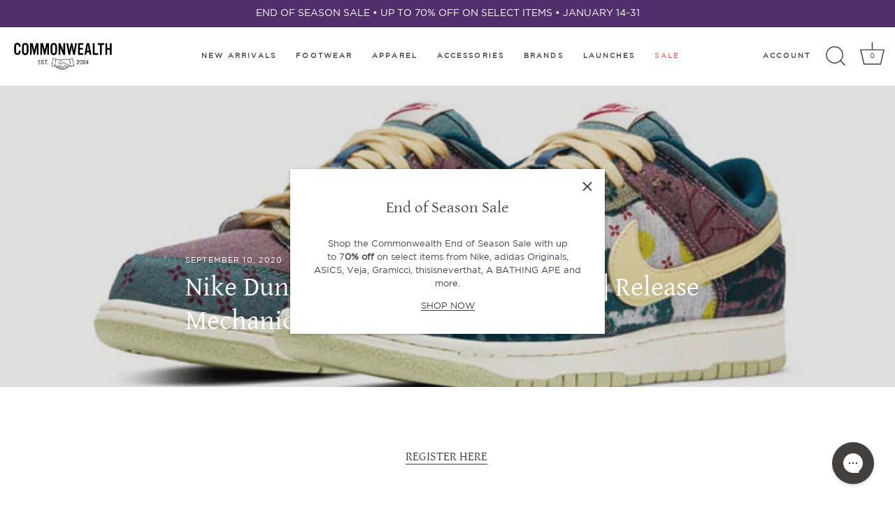

--- FILE ---
content_type: text/html; charset=utf-8
request_url: https://commonwealth-ftgg.ph/blogs/news/nike-dunk-low-community-garden-release-mechanics
body_size: 25276
content:
<!doctype html>
<html class="no-js" lang="en">
  <head>
    <!-- Showcase 7.0.0 -->

    <meta charset="utf-8" />
<meta name="viewport" content="width=device-width,initial-scale=1.0" />
<meta http-equiv="X-UA-Compatible" content="IE=edge">

<link rel="preconnect" href="https://cdn.shopify.com" crossorigin>
<link rel="preconnect" href="https://fonts.shopify.com" crossorigin>
<link rel="preconnect" href="https://monorail-edge.shopifysvc.com"><link rel="preload" as="font" href="//commonwealth-ftgg.ph/cdn/fonts/nunito_sans/nunitosans_n4.0276fe080df0ca4e6a22d9cb55aed3ed5ba6b1da.woff2" type="font/woff2" crossorigin><link rel="preload" as="font" href="//commonwealth-ftgg.ph/cdn/fonts/nunito_sans/nunitosans_n4.0276fe080df0ca4e6a22d9cb55aed3ed5ba6b1da.woff2" type="font/woff2" crossorigin><link rel="preload" as="font" href="//commonwealth-ftgg.ph/cdn/fonts/poppins/poppins_n3.05f58335c3209cce17da4f1f1ab324ebe2982441.woff2" type="font/woff2" crossorigin><link rel="preload" as="font" href="//commonwealth-ftgg.ph/cdn/fonts/poppins/poppins_n6.aa29d4918bc243723d56b59572e18228ed0786f6.woff2" type="font/woff2" crossorigin><link rel="preload" href="//commonwealth-ftgg.ph/cdn/shop/t/142/assets/vendor.min.js?v=36987075639955835061767929624" as="script">
<link rel="preload" href="//commonwealth-ftgg.ph/cdn/shop/t/142/assets/theme.js?v=149511462584908395691767929624" as="script"><link rel="canonical" href="https://commonwealth-ftgg.ph/blogs/news/nike-dunk-low-community-garden-release-mechanics" /><link rel="icon" href="//commonwealth-ftgg.ph/cdn/shop/files/commonwealth_fav_icon_6ca05c5a-8d1f-4940-89b2-c302147c7ade.png?crop=center&height=48&v=1679025607&width=48" type="image/png"><meta name="description" content="  REGISTER HERE    The Nike Dunk Low &#39;Community Garden&#39; release this week at Commonwealth. The raffle is available to anyone in the Philippines. There is no need to be physically in the store to register or pick up the product. Payment will be processed online and the product will be delivered to your address.  A verif">
<style>
      @font-face {
  font-family: "Nunito Sans";
  font-weight: 400;
  font-style: normal;
  font-display: swap;
  src: url("//commonwealth-ftgg.ph/cdn/fonts/nunito_sans/nunitosans_n4.0276fe080df0ca4e6a22d9cb55aed3ed5ba6b1da.woff2") format("woff2"),
       url("//commonwealth-ftgg.ph/cdn/fonts/nunito_sans/nunitosans_n4.b4964bee2f5e7fd9c3826447e73afe2baad607b7.woff") format("woff");
}

      @font-face {
  font-family: "Nunito Sans";
  font-weight: 500;
  font-style: normal;
  font-display: swap;
  src: url("//commonwealth-ftgg.ph/cdn/fonts/nunito_sans/nunitosans_n5.6fc0ed1feb3fc393c40619f180fc49c4d0aae0db.woff2") format("woff2"),
       url("//commonwealth-ftgg.ph/cdn/fonts/nunito_sans/nunitosans_n5.2c84830b46099cbcc1095f30e0957b88b914e50a.woff") format("woff");
}

      @font-face {
  font-family: "Nunito Sans";
  font-weight: 600;
  font-style: normal;
  font-display: swap;
  src: url("//commonwealth-ftgg.ph/cdn/fonts/nunito_sans/nunitosans_n6.6e9464eba570101a53130c8130a9e17a8eb55c21.woff2") format("woff2"),
       url("//commonwealth-ftgg.ph/cdn/fonts/nunito_sans/nunitosans_n6.25a0ac0c0a8a26038c7787054dd6058dfbc20fa8.woff") format("woff");
}

      @font-face {
  font-family: "Nunito Sans";
  font-weight: 700;
  font-style: normal;
  font-display: swap;
  src: url("//commonwealth-ftgg.ph/cdn/fonts/nunito_sans/nunitosans_n7.25d963ed46da26098ebeab731e90d8802d989fa5.woff2") format("woff2"),
       url("//commonwealth-ftgg.ph/cdn/fonts/nunito_sans/nunitosans_n7.d32e3219b3d2ec82285d3027bd673efc61a996c8.woff") format("woff");
}

      @font-face {
  font-family: "Nunito Sans";
  font-weight: 400;
  font-style: italic;
  font-display: swap;
  src: url("//commonwealth-ftgg.ph/cdn/fonts/nunito_sans/nunitosans_i4.6e408730afac1484cf297c30b0e67c86d17fc586.woff2") format("woff2"),
       url("//commonwealth-ftgg.ph/cdn/fonts/nunito_sans/nunitosans_i4.c9b6dcbfa43622b39a5990002775a8381942ae38.woff") format("woff");
}

      @font-face {
  font-family: "Nunito Sans";
  font-weight: 700;
  font-style: italic;
  font-display: swap;
  src: url("//commonwealth-ftgg.ph/cdn/fonts/nunito_sans/nunitosans_i7.8c1124729eec046a321e2424b2acf328c2c12139.woff2") format("woff2"),
       url("//commonwealth-ftgg.ph/cdn/fonts/nunito_sans/nunitosans_i7.af4cda04357273e0996d21184432bcb14651a64d.woff") format("woff");
}

      @font-face {
  font-family: Poppins;
  font-weight: 300;
  font-style: normal;
  font-display: swap;
  src: url("//commonwealth-ftgg.ph/cdn/fonts/poppins/poppins_n3.05f58335c3209cce17da4f1f1ab324ebe2982441.woff2") format("woff2"),
       url("//commonwealth-ftgg.ph/cdn/fonts/poppins/poppins_n3.6971368e1f131d2c8ff8e3a44a36b577fdda3ff5.woff") format("woff");
}

      @font-face {
  font-family: "Nunito Sans";
  font-weight: 400;
  font-style: normal;
  font-display: swap;
  src: url("//commonwealth-ftgg.ph/cdn/fonts/nunito_sans/nunitosans_n4.0276fe080df0ca4e6a22d9cb55aed3ed5ba6b1da.woff2") format("woff2"),
       url("//commonwealth-ftgg.ph/cdn/fonts/nunito_sans/nunitosans_n4.b4964bee2f5e7fd9c3826447e73afe2baad607b7.woff") format("woff");
}

      @font-face {
  font-family: Poppins;
  font-weight: 600;
  font-style: normal;
  font-display: swap;
  src: url("//commonwealth-ftgg.ph/cdn/fonts/poppins/poppins_n6.aa29d4918bc243723d56b59572e18228ed0786f6.woff2") format("woff2"),
       url("//commonwealth-ftgg.ph/cdn/fonts/poppins/poppins_n6.5f815d845fe073750885d5b7e619ee00e8111208.woff") format("woff");
}

    </style>

    <meta name="theme-color" content="#000000">

    <title>
      Nike Dunk Low &#39;Community Garden&#39; | Release Mechanics
      
      
       &ndash; Commonwealth Philippines | For The Greater Good
    </title>

    <meta property="og:site_name" content="Commonwealth Philippines | For The Greater Good">
<meta property="og:url" content="https://commonwealth-ftgg.ph/blogs/news/nike-dunk-low-community-garden-release-mechanics">
<meta property="og:title" content="Nike Dunk Low &#39;Community Garden&#39; | Release Mechanics">
<meta property="og:type" content="article">
<meta property="og:description" content="  REGISTER HERE    The Nike Dunk Low &#39;Community Garden&#39; release this week at Commonwealth. The raffle is available to anyone in the Philippines. There is no need to be physically in the store to register or pick up the product. Payment will be processed online and the product will be delivered to your address.  A verif"><meta property="og:image" content="http://commonwealth-ftgg.ph/cdn/shop/articles/dunk_low-community_garden-BLOG_THUMBNAIL_copy_1200x1200.jpg?v=1599548646">
  <meta property="og:image:secure_url" content="https://commonwealth-ftgg.ph/cdn/shop/articles/dunk_low-community_garden-BLOG_THUMBNAIL_copy_1200x1200.jpg?v=1599548646">
  <meta property="og:image:width" content="931">
  <meta property="og:image:height" content="619"><meta name="twitter:card" content="summary_large_image">
<meta name="twitter:title" content="Nike Dunk Low &#39;Community Garden&#39; | Release Mechanics">
<meta name="twitter:description" content="  REGISTER HERE    The Nike Dunk Low &#39;Community Garden&#39; release this week at Commonwealth. The raffle is available to anyone in the Philippines. There is no need to be physically in the store to register or pick up the product. Payment will be processed online and the product will be delivered to your address.  A verif">


    <style data-shopify>
      :root {
        --viewport-height: 100vh;
        --viewport-height-first-section: 100vh;
        --nav-height: 0;
      }
    </style>

    <link href="//commonwealth-ftgg.ph/cdn/shop/t/142/assets/styles.css?v=150751856915792933271767931904" rel="stylesheet" type="text/css" media="all" />

    <script>window.performance && window.performance.mark && window.performance.mark('shopify.content_for_header.start');</script><meta name="google-site-verification" content="hJYj6LdhRgzvIUHHGJObHPo3nHmCOyp0dxVZYgiRbw4">
<meta name="google-site-verification" content="IDLh4npALj8G4jO2LYxhCnRNysh-UQu784faxLXm_yE">
<meta id="shopify-digital-wallet" name="shopify-digital-wallet" content="/10124427328/digital_wallets/dialog">
<link rel="alternate" type="application/atom+xml" title="Feed" href="/blogs/news.atom" />
<script async="async" src="/checkouts/internal/preloads.js?locale=en-PH"></script>
<script id="shopify-features" type="application/json">{"accessToken":"528c1a21a7be7db561489a621f3c4d43","betas":["rich-media-storefront-analytics"],"domain":"commonwealth-ftgg.ph","predictiveSearch":true,"shopId":10124427328,"locale":"en"}</script>
<script>var Shopify = Shopify || {};
Shopify.shop = "commonwealth-ph.myshopify.com";
Shopify.locale = "en";
Shopify.currency = {"active":"PHP","rate":"1.0"};
Shopify.country = "PH";
Shopify.theme = {"name":"EOSS JAN 2026","id":145022025798,"schema_name":"Showcase","schema_version":"7.0.0","theme_store_id":677,"role":"main"};
Shopify.theme.handle = "null";
Shopify.theme.style = {"id":null,"handle":null};
Shopify.cdnHost = "commonwealth-ftgg.ph/cdn";
Shopify.routes = Shopify.routes || {};
Shopify.routes.root = "/";</script>
<script type="module">!function(o){(o.Shopify=o.Shopify||{}).modules=!0}(window);</script>
<script>!function(o){function n(){var o=[];function n(){o.push(Array.prototype.slice.apply(arguments))}return n.q=o,n}var t=o.Shopify=o.Shopify||{};t.loadFeatures=n(),t.autoloadFeatures=n()}(window);</script>
<script id="shop-js-analytics" type="application/json">{"pageType":"article"}</script>
<script defer="defer" async type="module" src="//commonwealth-ftgg.ph/cdn/shopifycloud/shop-js/modules/v2/client.init-shop-cart-sync_BT-GjEfc.en.esm.js"></script>
<script defer="defer" async type="module" src="//commonwealth-ftgg.ph/cdn/shopifycloud/shop-js/modules/v2/chunk.common_D58fp_Oc.esm.js"></script>
<script defer="defer" async type="module" src="//commonwealth-ftgg.ph/cdn/shopifycloud/shop-js/modules/v2/chunk.modal_xMitdFEc.esm.js"></script>
<script type="module">
  await import("//commonwealth-ftgg.ph/cdn/shopifycloud/shop-js/modules/v2/client.init-shop-cart-sync_BT-GjEfc.en.esm.js");
await import("//commonwealth-ftgg.ph/cdn/shopifycloud/shop-js/modules/v2/chunk.common_D58fp_Oc.esm.js");
await import("//commonwealth-ftgg.ph/cdn/shopifycloud/shop-js/modules/v2/chunk.modal_xMitdFEc.esm.js");

  window.Shopify.SignInWithShop?.initShopCartSync?.({"fedCMEnabled":true,"windoidEnabled":true});

</script>
<script>(function() {
  var isLoaded = false;
  function asyncLoad() {
    if (isLoaded) return;
    isLoaded = true;
    var urls = ["https:\/\/sfdr.co\/sfdr.js?sid=37398\u0026shop=commonwealth-ph.myshopify.com","https:\/\/d23dclunsivw3h.cloudfront.net\/redirect-app.js?shop=commonwealth-ph.myshopify.com","https:\/\/d10lpsik1i8c69.cloudfront.net\/w.js?shop=commonwealth-ph.myshopify.com","https:\/\/config.gorgias.chat\/bundle-loader\/01HFX5XEEQ6CTDJNP2T6MWRMMV?source=shopify1click\u0026shop=commonwealth-ph.myshopify.com","https:\/\/static.klaviyo.com\/onsite\/js\/klaviyo.js?company_id=M9sbyr\u0026shop=commonwealth-ph.myshopify.com","https:\/\/cdn.9gtb.com\/loader.js?g_cvt_id=2e7a5def-53ca-4a07-9727-932416bccb47\u0026shop=commonwealth-ph.myshopify.com"];
    for (var i = 0; i < urls.length; i++) {
      var s = document.createElement('script');
      s.type = 'text/javascript';
      s.async = true;
      s.src = urls[i];
      var x = document.getElementsByTagName('script')[0];
      x.parentNode.insertBefore(s, x);
    }
  };
  if(window.attachEvent) {
    window.attachEvent('onload', asyncLoad);
  } else {
    window.addEventListener('load', asyncLoad, false);
  }
})();</script>
<script id="__st">var __st={"a":10124427328,"offset":28800,"reqid":"34743e15-e476-4d77-9eac-1191f0d7b862-1769261734","pageurl":"commonwealth-ftgg.ph\/blogs\/news\/nike-dunk-low-community-garden-release-mechanics","s":"articles-384690520134","u":"485f99737c09","p":"article","rtyp":"article","rid":384690520134};</script>
<script>window.ShopifyPaypalV4VisibilityTracking = true;</script>
<script id="captcha-bootstrap">!function(){'use strict';const t='contact',e='account',n='new_comment',o=[[t,t],['blogs',n],['comments',n],[t,'customer']],c=[[e,'customer_login'],[e,'guest_login'],[e,'recover_customer_password'],[e,'create_customer']],r=t=>t.map((([t,e])=>`form[action*='/${t}']:not([data-nocaptcha='true']) input[name='form_type'][value='${e}']`)).join(','),a=t=>()=>t?[...document.querySelectorAll(t)].map((t=>t.form)):[];function s(){const t=[...o],e=r(t);return a(e)}const i='password',u='form_key',d=['recaptcha-v3-token','g-recaptcha-response','h-captcha-response',i],f=()=>{try{return window.sessionStorage}catch{return}},m='__shopify_v',_=t=>t.elements[u];function p(t,e,n=!1){try{const o=window.sessionStorage,c=JSON.parse(o.getItem(e)),{data:r}=function(t){const{data:e,action:n}=t;return t[m]||n?{data:e,action:n}:{data:t,action:n}}(c);for(const[e,n]of Object.entries(r))t.elements[e]&&(t.elements[e].value=n);n&&o.removeItem(e)}catch(o){console.error('form repopulation failed',{error:o})}}const l='form_type',E='cptcha';function T(t){t.dataset[E]=!0}const w=window,h=w.document,L='Shopify',v='ce_forms',y='captcha';let A=!1;((t,e)=>{const n=(g='f06e6c50-85a8-45c8-87d0-21a2b65856fe',I='https://cdn.shopify.com/shopifycloud/storefront-forms-hcaptcha/ce_storefront_forms_captcha_hcaptcha.v1.5.2.iife.js',D={infoText:'Protected by hCaptcha',privacyText:'Privacy',termsText:'Terms'},(t,e,n)=>{const o=w[L][v],c=o.bindForm;if(c)return c(t,g,e,D).then(n);var r;o.q.push([[t,g,e,D],n]),r=I,A||(h.body.append(Object.assign(h.createElement('script'),{id:'captcha-provider',async:!0,src:r})),A=!0)});var g,I,D;w[L]=w[L]||{},w[L][v]=w[L][v]||{},w[L][v].q=[],w[L][y]=w[L][y]||{},w[L][y].protect=function(t,e){n(t,void 0,e),T(t)},Object.freeze(w[L][y]),function(t,e,n,w,h,L){const[v,y,A,g]=function(t,e,n){const i=e?o:[],u=t?c:[],d=[...i,...u],f=r(d),m=r(i),_=r(d.filter((([t,e])=>n.includes(e))));return[a(f),a(m),a(_),s()]}(w,h,L),I=t=>{const e=t.target;return e instanceof HTMLFormElement?e:e&&e.form},D=t=>v().includes(t);t.addEventListener('submit',(t=>{const e=I(t);if(!e)return;const n=D(e)&&!e.dataset.hcaptchaBound&&!e.dataset.recaptchaBound,o=_(e),c=g().includes(e)&&(!o||!o.value);(n||c)&&t.preventDefault(),c&&!n&&(function(t){try{if(!f())return;!function(t){const e=f();if(!e)return;const n=_(t);if(!n)return;const o=n.value;o&&e.removeItem(o)}(t);const e=Array.from(Array(32),(()=>Math.random().toString(36)[2])).join('');!function(t,e){_(t)||t.append(Object.assign(document.createElement('input'),{type:'hidden',name:u})),t.elements[u].value=e}(t,e),function(t,e){const n=f();if(!n)return;const o=[...t.querySelectorAll(`input[type='${i}']`)].map((({name:t})=>t)),c=[...d,...o],r={};for(const[a,s]of new FormData(t).entries())c.includes(a)||(r[a]=s);n.setItem(e,JSON.stringify({[m]:1,action:t.action,data:r}))}(t,e)}catch(e){console.error('failed to persist form',e)}}(e),e.submit())}));const S=(t,e)=>{t&&!t.dataset[E]&&(n(t,e.some((e=>e===t))),T(t))};for(const o of['focusin','change'])t.addEventListener(o,(t=>{const e=I(t);D(e)&&S(e,y())}));const B=e.get('form_key'),M=e.get(l),P=B&&M;t.addEventListener('DOMContentLoaded',(()=>{const t=y();if(P)for(const e of t)e.elements[l].value===M&&p(e,B);[...new Set([...A(),...v().filter((t=>'true'===t.dataset.shopifyCaptcha))])].forEach((e=>S(e,t)))}))}(h,new URLSearchParams(w.location.search),n,t,e,['guest_login'])})(!0,!0)}();</script>
<script integrity="sha256-4kQ18oKyAcykRKYeNunJcIwy7WH5gtpwJnB7kiuLZ1E=" data-source-attribution="shopify.loadfeatures" defer="defer" src="//commonwealth-ftgg.ph/cdn/shopifycloud/storefront/assets/storefront/load_feature-a0a9edcb.js" crossorigin="anonymous"></script>
<script data-source-attribution="shopify.dynamic_checkout.dynamic.init">var Shopify=Shopify||{};Shopify.PaymentButton=Shopify.PaymentButton||{isStorefrontPortableWallets:!0,init:function(){window.Shopify.PaymentButton.init=function(){};var t=document.createElement("script");t.src="https://commonwealth-ftgg.ph/cdn/shopifycloud/portable-wallets/latest/portable-wallets.en.js",t.type="module",document.head.appendChild(t)}};
</script>
<script data-source-attribution="shopify.dynamic_checkout.buyer_consent">
  function portableWalletsHideBuyerConsent(e){var t=document.getElementById("shopify-buyer-consent"),n=document.getElementById("shopify-subscription-policy-button");t&&n&&(t.classList.add("hidden"),t.setAttribute("aria-hidden","true"),n.removeEventListener("click",e))}function portableWalletsShowBuyerConsent(e){var t=document.getElementById("shopify-buyer-consent"),n=document.getElementById("shopify-subscription-policy-button");t&&n&&(t.classList.remove("hidden"),t.removeAttribute("aria-hidden"),n.addEventListener("click",e))}window.Shopify?.PaymentButton&&(window.Shopify.PaymentButton.hideBuyerConsent=portableWalletsHideBuyerConsent,window.Shopify.PaymentButton.showBuyerConsent=portableWalletsShowBuyerConsent);
</script>
<script data-source-attribution="shopify.dynamic_checkout.cart.bootstrap">document.addEventListener("DOMContentLoaded",(function(){function t(){return document.querySelector("shopify-accelerated-checkout-cart, shopify-accelerated-checkout")}if(t())Shopify.PaymentButton.init();else{new MutationObserver((function(e,n){t()&&(Shopify.PaymentButton.init(),n.disconnect())})).observe(document.body,{childList:!0,subtree:!0})}}));
</script>

<script>window.performance && window.performance.mark && window.performance.mark('shopify.content_for_header.end');</script>

    <script>
      document.documentElement.className = document.documentElement.className.replace('no-js', 'js');
      window.theme = window.theme || {};
      
        theme.money_format_with_code_preference = "₱{{amount_no_decimals}}";
      
      theme.money_format = "₱{{amount_no_decimals}}";
      theme.money_container = '.theme-money';
      theme.strings = {
        previous: "Previous",
        next: "Next",
        close: "Close",
        addressError: "Error looking up that address",
        addressNoResults: "No results for that address",
        addressQueryLimit: "You have exceeded the Google API usage limit. Consider upgrading to a \u003ca href=\"https:\/\/developers.google.com\/maps\/premium\/usage-limits\"\u003ePremium Plan\u003c\/a\u003e.",
        authError: "There was a problem authenticating your Google Maps API Key.",
        back: "Back",
        cartConfirmation: "You must agree to the terms and conditions before continuing.",
        loadMore: "Load more",
        infiniteScrollNoMore: "No more results",
        priceNonExistent: "Unavailable",
        buttonDefault: "Add to Cart",
        buttonPreorder: "Pre-order",
        buttonNoStock: "Out of stock",
        buttonNoVariant: "Unavailable",
        variantNoStock: "Sold out",
        unitPriceSeparator: " \/ ",
        colorBoxPrevious: "Previous",
        colorBoxNext: "Next",
        colorBoxClose: "Close",
        navigateHome: "Home",
        productAddingToCart: "Adding",
        productAddedToCart: "Added to cart",
        popupWasAdded: "was added to your cart",
        popupCheckout: "Checkout",
        popupContinueShopping: "Continue shopping",
        onlyXLeft: "[[ quantity ]] in stock",
        priceSoldOut: "Sold Out",
        inventoryLowStock: "Low stock",
        inventoryInStock: "In stock",
        loading: "Loading...",
        viewCart: "View cart",
        page: "Page {{ page }}",
        imageSlider: "Image slider",
        clearAll: "Clear all"
      };
      theme.routes = {
        root_url: '/',
        cart_url: '/cart',
        cart_add_url: '/cart/add',
        cart_change_url: '/cart/change',
        cart_update_url: '/cart/update.js',
        checkout: '/checkout'
      };
      theme.settings = {
        animationEnabledDesktop: false,
        animationEnabledMobile: false
      };

      theme.checkViewportFillers = function(){
        var toggleState = false;
        var elPageContent = document.getElementById('page-content');
        if(elPageContent) {
          var elOverlapSection = elPageContent.querySelector('.header-overlap-section');
          if (elOverlapSection) {
            var padding = parseInt(getComputedStyle(elPageContent).getPropertyValue('padding-top'));
            toggleState = ((Math.round(elOverlapSection.offsetTop) - padding) === 0);
          }
        }
        if(toggleState) {
          document.getElementsByTagName('body')[0].classList.add('header-section-overlap');
        } else {
          document.getElementsByTagName('body')[0].classList.remove('header-section-overlap');
        }
      };

      theme.assessAltLogo = function(){
        var elsOverlappers = document.querySelectorAll('.needs-alt-logo');
        var useAltLogo = false;
        if(elsOverlappers.length) {
          var elSiteControl = document.querySelector('#site-control');
          var elSiteControlInner = document.querySelector('#site-control .site-control__inner');
          var headerMid = elSiteControlInner.offsetTop + elSiteControl.offsetTop + elSiteControlInner.offsetHeight / 2;
          Array.prototype.forEach.call(elsOverlappers, function(el, i){
            var thisTop = el.getBoundingClientRect().top;
            var thisBottom = thisTop + el.offsetHeight;
            if(headerMid > thisTop && headerMid < thisBottom) {
              useAltLogo = true;
              return false;
            }
          });
        }
        if(useAltLogo) {
          document.getElementsByTagName('body')[0].classList.add('use-alt-logo');
        } else {
          document.getElementsByTagName('body')[0].classList.remove('use-alt-logo');
        }
      };
    </script>
  

<!-- BEGIN app block: shopify://apps/klaviyo-email-marketing-sms/blocks/klaviyo-onsite-embed/2632fe16-c075-4321-a88b-50b567f42507 -->












  <script async src="https://static.klaviyo.com/onsite/js/M9sbyr/klaviyo.js?company_id=M9sbyr"></script>
  <script>!function(){if(!window.klaviyo){window._klOnsite=window._klOnsite||[];try{window.klaviyo=new Proxy({},{get:function(n,i){return"push"===i?function(){var n;(n=window._klOnsite).push.apply(n,arguments)}:function(){for(var n=arguments.length,o=new Array(n),w=0;w<n;w++)o[w]=arguments[w];var t="function"==typeof o[o.length-1]?o.pop():void 0,e=new Promise((function(n){window._klOnsite.push([i].concat(o,[function(i){t&&t(i),n(i)}]))}));return e}}})}catch(n){window.klaviyo=window.klaviyo||[],window.klaviyo.push=function(){var n;(n=window._klOnsite).push.apply(n,arguments)}}}}();</script>

  




  <script>
    window.klaviyoReviewsProductDesignMode = false
  </script>







<!-- END app block --><link href="https://monorail-edge.shopifysvc.com" rel="dns-prefetch">
<script>(function(){if ("sendBeacon" in navigator && "performance" in window) {try {var session_token_from_headers = performance.getEntriesByType('navigation')[0].serverTiming.find(x => x.name == '_s').description;} catch {var session_token_from_headers = undefined;}var session_cookie_matches = document.cookie.match(/_shopify_s=([^;]*)/);var session_token_from_cookie = session_cookie_matches && session_cookie_matches.length === 2 ? session_cookie_matches[1] : "";var session_token = session_token_from_headers || session_token_from_cookie || "";function handle_abandonment_event(e) {var entries = performance.getEntries().filter(function(entry) {return /monorail-edge.shopifysvc.com/.test(entry.name);});if (!window.abandonment_tracked && entries.length === 0) {window.abandonment_tracked = true;var currentMs = Date.now();var navigation_start = performance.timing.navigationStart;var payload = {shop_id: 10124427328,url: window.location.href,navigation_start,duration: currentMs - navigation_start,session_token,page_type: "article"};window.navigator.sendBeacon("https://monorail-edge.shopifysvc.com/v1/produce", JSON.stringify({schema_id: "online_store_buyer_site_abandonment/1.1",payload: payload,metadata: {event_created_at_ms: currentMs,event_sent_at_ms: currentMs}}));}}window.addEventListener('pagehide', handle_abandonment_event);}}());</script>
<script id="web-pixels-manager-setup">(function e(e,d,r,n,o){if(void 0===o&&(o={}),!Boolean(null===(a=null===(i=window.Shopify)||void 0===i?void 0:i.analytics)||void 0===a?void 0:a.replayQueue)){var i,a;window.Shopify=window.Shopify||{};var t=window.Shopify;t.analytics=t.analytics||{};var s=t.analytics;s.replayQueue=[],s.publish=function(e,d,r){return s.replayQueue.push([e,d,r]),!0};try{self.performance.mark("wpm:start")}catch(e){}var l=function(){var e={modern:/Edge?\/(1{2}[4-9]|1[2-9]\d|[2-9]\d{2}|\d{4,})\.\d+(\.\d+|)|Firefox\/(1{2}[4-9]|1[2-9]\d|[2-9]\d{2}|\d{4,})\.\d+(\.\d+|)|Chrom(ium|e)\/(9{2}|\d{3,})\.\d+(\.\d+|)|(Maci|X1{2}).+ Version\/(15\.\d+|(1[6-9]|[2-9]\d|\d{3,})\.\d+)([,.]\d+|)( \(\w+\)|)( Mobile\/\w+|) Safari\/|Chrome.+OPR\/(9{2}|\d{3,})\.\d+\.\d+|(CPU[ +]OS|iPhone[ +]OS|CPU[ +]iPhone|CPU IPhone OS|CPU iPad OS)[ +]+(15[._]\d+|(1[6-9]|[2-9]\d|\d{3,})[._]\d+)([._]\d+|)|Android:?[ /-](13[3-9]|1[4-9]\d|[2-9]\d{2}|\d{4,})(\.\d+|)(\.\d+|)|Android.+Firefox\/(13[5-9]|1[4-9]\d|[2-9]\d{2}|\d{4,})\.\d+(\.\d+|)|Android.+Chrom(ium|e)\/(13[3-9]|1[4-9]\d|[2-9]\d{2}|\d{4,})\.\d+(\.\d+|)|SamsungBrowser\/([2-9]\d|\d{3,})\.\d+/,legacy:/Edge?\/(1[6-9]|[2-9]\d|\d{3,})\.\d+(\.\d+|)|Firefox\/(5[4-9]|[6-9]\d|\d{3,})\.\d+(\.\d+|)|Chrom(ium|e)\/(5[1-9]|[6-9]\d|\d{3,})\.\d+(\.\d+|)([\d.]+$|.*Safari\/(?![\d.]+ Edge\/[\d.]+$))|(Maci|X1{2}).+ Version\/(10\.\d+|(1[1-9]|[2-9]\d|\d{3,})\.\d+)([,.]\d+|)( \(\w+\)|)( Mobile\/\w+|) Safari\/|Chrome.+OPR\/(3[89]|[4-9]\d|\d{3,})\.\d+\.\d+|(CPU[ +]OS|iPhone[ +]OS|CPU[ +]iPhone|CPU IPhone OS|CPU iPad OS)[ +]+(10[._]\d+|(1[1-9]|[2-9]\d|\d{3,})[._]\d+)([._]\d+|)|Android:?[ /-](13[3-9]|1[4-9]\d|[2-9]\d{2}|\d{4,})(\.\d+|)(\.\d+|)|Mobile Safari.+OPR\/([89]\d|\d{3,})\.\d+\.\d+|Android.+Firefox\/(13[5-9]|1[4-9]\d|[2-9]\d{2}|\d{4,})\.\d+(\.\d+|)|Android.+Chrom(ium|e)\/(13[3-9]|1[4-9]\d|[2-9]\d{2}|\d{4,})\.\d+(\.\d+|)|Android.+(UC? ?Browser|UCWEB|U3)[ /]?(15\.([5-9]|\d{2,})|(1[6-9]|[2-9]\d|\d{3,})\.\d+)\.\d+|SamsungBrowser\/(5\.\d+|([6-9]|\d{2,})\.\d+)|Android.+MQ{2}Browser\/(14(\.(9|\d{2,})|)|(1[5-9]|[2-9]\d|\d{3,})(\.\d+|))(\.\d+|)|K[Aa][Ii]OS\/(3\.\d+|([4-9]|\d{2,})\.\d+)(\.\d+|)/},d=e.modern,r=e.legacy,n=navigator.userAgent;return n.match(d)?"modern":n.match(r)?"legacy":"unknown"}(),u="modern"===l?"modern":"legacy",c=(null!=n?n:{modern:"",legacy:""})[u],f=function(e){return[e.baseUrl,"/wpm","/b",e.hashVersion,"modern"===e.buildTarget?"m":"l",".js"].join("")}({baseUrl:d,hashVersion:r,buildTarget:u}),m=function(e){var d=e.version,r=e.bundleTarget,n=e.surface,o=e.pageUrl,i=e.monorailEndpoint;return{emit:function(e){var a=e.status,t=e.errorMsg,s=(new Date).getTime(),l=JSON.stringify({metadata:{event_sent_at_ms:s},events:[{schema_id:"web_pixels_manager_load/3.1",payload:{version:d,bundle_target:r,page_url:o,status:a,surface:n,error_msg:t},metadata:{event_created_at_ms:s}}]});if(!i)return console&&console.warn&&console.warn("[Web Pixels Manager] No Monorail endpoint provided, skipping logging."),!1;try{return self.navigator.sendBeacon.bind(self.navigator)(i,l)}catch(e){}var u=new XMLHttpRequest;try{return u.open("POST",i,!0),u.setRequestHeader("Content-Type","text/plain"),u.send(l),!0}catch(e){return console&&console.warn&&console.warn("[Web Pixels Manager] Got an unhandled error while logging to Monorail."),!1}}}}({version:r,bundleTarget:l,surface:e.surface,pageUrl:self.location.href,monorailEndpoint:e.monorailEndpoint});try{o.browserTarget=l,function(e){var d=e.src,r=e.async,n=void 0===r||r,o=e.onload,i=e.onerror,a=e.sri,t=e.scriptDataAttributes,s=void 0===t?{}:t,l=document.createElement("script"),u=document.querySelector("head"),c=document.querySelector("body");if(l.async=n,l.src=d,a&&(l.integrity=a,l.crossOrigin="anonymous"),s)for(var f in s)if(Object.prototype.hasOwnProperty.call(s,f))try{l.dataset[f]=s[f]}catch(e){}if(o&&l.addEventListener("load",o),i&&l.addEventListener("error",i),u)u.appendChild(l);else{if(!c)throw new Error("Did not find a head or body element to append the script");c.appendChild(l)}}({src:f,async:!0,onload:function(){if(!function(){var e,d;return Boolean(null===(d=null===(e=window.Shopify)||void 0===e?void 0:e.analytics)||void 0===d?void 0:d.initialized)}()){var d=window.webPixelsManager.init(e)||void 0;if(d){var r=window.Shopify.analytics;r.replayQueue.forEach((function(e){var r=e[0],n=e[1],o=e[2];d.publishCustomEvent(r,n,o)})),r.replayQueue=[],r.publish=d.publishCustomEvent,r.visitor=d.visitor,r.initialized=!0}}},onerror:function(){return m.emit({status:"failed",errorMsg:"".concat(f," has failed to load")})},sri:function(e){var d=/^sha384-[A-Za-z0-9+/=]+$/;return"string"==typeof e&&d.test(e)}(c)?c:"",scriptDataAttributes:o}),m.emit({status:"loading"})}catch(e){m.emit({status:"failed",errorMsg:(null==e?void 0:e.message)||"Unknown error"})}}})({shopId: 10124427328,storefrontBaseUrl: "https://commonwealth-ftgg.ph",extensionsBaseUrl: "https://extensions.shopifycdn.com/cdn/shopifycloud/web-pixels-manager",monorailEndpoint: "https://monorail-edge.shopifysvc.com/unstable/produce_batch",surface: "storefront-renderer",enabledBetaFlags: ["2dca8a86"],webPixelsConfigList: [{"id":"1795752006","configuration":"{\"accountID\":\"M9sbyr\",\"webPixelConfig\":\"eyJlbmFibGVBZGRlZFRvQ2FydEV2ZW50cyI6IHRydWV9\"}","eventPayloadVersion":"v1","runtimeContext":"STRICT","scriptVersion":"524f6c1ee37bacdca7657a665bdca589","type":"APP","apiClientId":123074,"privacyPurposes":["ANALYTICS","MARKETING"],"dataSharingAdjustments":{"protectedCustomerApprovalScopes":["read_customer_address","read_customer_email","read_customer_name","read_customer_personal_data","read_customer_phone"]}},{"id":"1315078214","configuration":"{\"store_id\":\"34773\"}","eventPayloadVersion":"v1","runtimeContext":"STRICT","scriptVersion":"78620b807a4780e461f22abf187ebcc5","type":"APP","apiClientId":210101,"privacyPurposes":["ANALYTICS"],"dataSharingAdjustments":{"protectedCustomerApprovalScopes":["read_customer_personal_data"]}},{"id":"447283270","configuration":"{\"config\":\"{\\\"pixel_id\\\":\\\"G-RVBPJJ2XFE\\\",\\\"target_country\\\":\\\"PH\\\",\\\"gtag_events\\\":[{\\\"type\\\":\\\"begin_checkout\\\",\\\"action_label\\\":\\\"G-RVBPJJ2XFE\\\"},{\\\"type\\\":\\\"search\\\",\\\"action_label\\\":\\\"G-RVBPJJ2XFE\\\"},{\\\"type\\\":\\\"view_item\\\",\\\"action_label\\\":[\\\"G-RVBPJJ2XFE\\\",\\\"MC-W4XZ824ZVX\\\"]},{\\\"type\\\":\\\"purchase\\\",\\\"action_label\\\":[\\\"G-RVBPJJ2XFE\\\",\\\"MC-W4XZ824ZVX\\\"]},{\\\"type\\\":\\\"page_view\\\",\\\"action_label\\\":[\\\"G-RVBPJJ2XFE\\\",\\\"MC-W4XZ824ZVX\\\"]},{\\\"type\\\":\\\"add_payment_info\\\",\\\"action_label\\\":\\\"G-RVBPJJ2XFE\\\"},{\\\"type\\\":\\\"add_to_cart\\\",\\\"action_label\\\":\\\"G-RVBPJJ2XFE\\\"}],\\\"enable_monitoring_mode\\\":false}\"}","eventPayloadVersion":"v1","runtimeContext":"OPEN","scriptVersion":"b2a88bafab3e21179ed38636efcd8a93","type":"APP","apiClientId":1780363,"privacyPurposes":[],"dataSharingAdjustments":{"protectedCustomerApprovalScopes":["read_customer_address","read_customer_email","read_customer_name","read_customer_personal_data","read_customer_phone"]}},{"id":"157450310","configuration":"{\"pixel_id\":\"1487516401405298\",\"pixel_type\":\"facebook_pixel\",\"metaapp_system_user_token\":\"-\"}","eventPayloadVersion":"v1","runtimeContext":"OPEN","scriptVersion":"ca16bc87fe92b6042fbaa3acc2fbdaa6","type":"APP","apiClientId":2329312,"privacyPurposes":["ANALYTICS","MARKETING","SALE_OF_DATA"],"dataSharingAdjustments":{"protectedCustomerApprovalScopes":["read_customer_address","read_customer_email","read_customer_name","read_customer_personal_data","read_customer_phone"]}},{"id":"shopify-app-pixel","configuration":"{}","eventPayloadVersion":"v1","runtimeContext":"STRICT","scriptVersion":"0450","apiClientId":"shopify-pixel","type":"APP","privacyPurposes":["ANALYTICS","MARKETING"]},{"id":"shopify-custom-pixel","eventPayloadVersion":"v1","runtimeContext":"LAX","scriptVersion":"0450","apiClientId":"shopify-pixel","type":"CUSTOM","privacyPurposes":["ANALYTICS","MARKETING"]}],isMerchantRequest: false,initData: {"shop":{"name":"Commonwealth Philippines | For The Greater Good","paymentSettings":{"currencyCode":"PHP"},"myshopifyDomain":"commonwealth-ph.myshopify.com","countryCode":"PH","storefrontUrl":"https:\/\/commonwealth-ftgg.ph"},"customer":null,"cart":null,"checkout":null,"productVariants":[],"purchasingCompany":null},},"https://commonwealth-ftgg.ph/cdn","fcfee988w5aeb613cpc8e4bc33m6693e112",{"modern":"","legacy":""},{"shopId":"10124427328","storefrontBaseUrl":"https:\/\/commonwealth-ftgg.ph","extensionBaseUrl":"https:\/\/extensions.shopifycdn.com\/cdn\/shopifycloud\/web-pixels-manager","surface":"storefront-renderer","enabledBetaFlags":"[\"2dca8a86\"]","isMerchantRequest":"false","hashVersion":"fcfee988w5aeb613cpc8e4bc33m6693e112","publish":"custom","events":"[[\"page_viewed\",{}]]"});</script><script>
  window.ShopifyAnalytics = window.ShopifyAnalytics || {};
  window.ShopifyAnalytics.meta = window.ShopifyAnalytics.meta || {};
  window.ShopifyAnalytics.meta.currency = 'PHP';
  var meta = {"page":{"pageType":"article","resourceType":"article","resourceId":384690520134,"requestId":"34743e15-e476-4d77-9eac-1191f0d7b862-1769261734"}};
  for (var attr in meta) {
    window.ShopifyAnalytics.meta[attr] = meta[attr];
  }
</script>
<script class="analytics">
  (function () {
    var customDocumentWrite = function(content) {
      var jquery = null;

      if (window.jQuery) {
        jquery = window.jQuery;
      } else if (window.Checkout && window.Checkout.$) {
        jquery = window.Checkout.$;
      }

      if (jquery) {
        jquery('body').append(content);
      }
    };

    var hasLoggedConversion = function(token) {
      if (token) {
        return document.cookie.indexOf('loggedConversion=' + token) !== -1;
      }
      return false;
    }

    var setCookieIfConversion = function(token) {
      if (token) {
        var twoMonthsFromNow = new Date(Date.now());
        twoMonthsFromNow.setMonth(twoMonthsFromNow.getMonth() + 2);

        document.cookie = 'loggedConversion=' + token + '; expires=' + twoMonthsFromNow;
      }
    }

    var trekkie = window.ShopifyAnalytics.lib = window.trekkie = window.trekkie || [];
    if (trekkie.integrations) {
      return;
    }
    trekkie.methods = [
      'identify',
      'page',
      'ready',
      'track',
      'trackForm',
      'trackLink'
    ];
    trekkie.factory = function(method) {
      return function() {
        var args = Array.prototype.slice.call(arguments);
        args.unshift(method);
        trekkie.push(args);
        return trekkie;
      };
    };
    for (var i = 0; i < trekkie.methods.length; i++) {
      var key = trekkie.methods[i];
      trekkie[key] = trekkie.factory(key);
    }
    trekkie.load = function(config) {
      trekkie.config = config || {};
      trekkie.config.initialDocumentCookie = document.cookie;
      var first = document.getElementsByTagName('script')[0];
      var script = document.createElement('script');
      script.type = 'text/javascript';
      script.onerror = function(e) {
        var scriptFallback = document.createElement('script');
        scriptFallback.type = 'text/javascript';
        scriptFallback.onerror = function(error) {
                var Monorail = {
      produce: function produce(monorailDomain, schemaId, payload) {
        var currentMs = new Date().getTime();
        var event = {
          schema_id: schemaId,
          payload: payload,
          metadata: {
            event_created_at_ms: currentMs,
            event_sent_at_ms: currentMs
          }
        };
        return Monorail.sendRequest("https://" + monorailDomain + "/v1/produce", JSON.stringify(event));
      },
      sendRequest: function sendRequest(endpointUrl, payload) {
        // Try the sendBeacon API
        if (window && window.navigator && typeof window.navigator.sendBeacon === 'function' && typeof window.Blob === 'function' && !Monorail.isIos12()) {
          var blobData = new window.Blob([payload], {
            type: 'text/plain'
          });

          if (window.navigator.sendBeacon(endpointUrl, blobData)) {
            return true;
          } // sendBeacon was not successful

        } // XHR beacon

        var xhr = new XMLHttpRequest();

        try {
          xhr.open('POST', endpointUrl);
          xhr.setRequestHeader('Content-Type', 'text/plain');
          xhr.send(payload);
        } catch (e) {
          console.log(e);
        }

        return false;
      },
      isIos12: function isIos12() {
        return window.navigator.userAgent.lastIndexOf('iPhone; CPU iPhone OS 12_') !== -1 || window.navigator.userAgent.lastIndexOf('iPad; CPU OS 12_') !== -1;
      }
    };
    Monorail.produce('monorail-edge.shopifysvc.com',
      'trekkie_storefront_load_errors/1.1',
      {shop_id: 10124427328,
      theme_id: 145022025798,
      app_name: "storefront",
      context_url: window.location.href,
      source_url: "//commonwealth-ftgg.ph/cdn/s/trekkie.storefront.8d95595f799fbf7e1d32231b9a28fd43b70c67d3.min.js"});

        };
        scriptFallback.async = true;
        scriptFallback.src = '//commonwealth-ftgg.ph/cdn/s/trekkie.storefront.8d95595f799fbf7e1d32231b9a28fd43b70c67d3.min.js';
        first.parentNode.insertBefore(scriptFallback, first);
      };
      script.async = true;
      script.src = '//commonwealth-ftgg.ph/cdn/s/trekkie.storefront.8d95595f799fbf7e1d32231b9a28fd43b70c67d3.min.js';
      first.parentNode.insertBefore(script, first);
    };
    trekkie.load(
      {"Trekkie":{"appName":"storefront","development":false,"defaultAttributes":{"shopId":10124427328,"isMerchantRequest":null,"themeId":145022025798,"themeCityHash":"7492551126320053753","contentLanguage":"en","currency":"PHP"},"isServerSideCookieWritingEnabled":true,"monorailRegion":"shop_domain","enabledBetaFlags":["65f19447"]},"Session Attribution":{},"S2S":{"facebookCapiEnabled":true,"source":"trekkie-storefront-renderer","apiClientId":580111}}
    );

    var loaded = false;
    trekkie.ready(function() {
      if (loaded) return;
      loaded = true;

      window.ShopifyAnalytics.lib = window.trekkie;

      var originalDocumentWrite = document.write;
      document.write = customDocumentWrite;
      try { window.ShopifyAnalytics.merchantGoogleAnalytics.call(this); } catch(error) {};
      document.write = originalDocumentWrite;

      window.ShopifyAnalytics.lib.page(null,{"pageType":"article","resourceType":"article","resourceId":384690520134,"requestId":"34743e15-e476-4d77-9eac-1191f0d7b862-1769261734","shopifyEmitted":true});

      var match = window.location.pathname.match(/checkouts\/(.+)\/(thank_you|post_purchase)/)
      var token = match? match[1]: undefined;
      if (!hasLoggedConversion(token)) {
        setCookieIfConversion(token);
        
      }
    });


        var eventsListenerScript = document.createElement('script');
        eventsListenerScript.async = true;
        eventsListenerScript.src = "//commonwealth-ftgg.ph/cdn/shopifycloud/storefront/assets/shop_events_listener-3da45d37.js";
        document.getElementsByTagName('head')[0].appendChild(eventsListenerScript);

})();</script>
  <script>
  if (!window.ga || (window.ga && typeof window.ga !== 'function')) {
    window.ga = function ga() {
      (window.ga.q = window.ga.q || []).push(arguments);
      if (window.Shopify && window.Shopify.analytics && typeof window.Shopify.analytics.publish === 'function') {
        window.Shopify.analytics.publish("ga_stub_called", {}, {sendTo: "google_osp_migration"});
      }
      console.error("Shopify's Google Analytics stub called with:", Array.from(arguments), "\nSee https://help.shopify.com/manual/promoting-marketing/pixels/pixel-migration#google for more information.");
    };
    if (window.Shopify && window.Shopify.analytics && typeof window.Shopify.analytics.publish === 'function') {
      window.Shopify.analytics.publish("ga_stub_initialized", {}, {sendTo: "google_osp_migration"});
    }
  }
</script>
<script
  defer
  src="https://commonwealth-ftgg.ph/cdn/shopifycloud/perf-kit/shopify-perf-kit-3.0.4.min.js"
  data-application="storefront-renderer"
  data-shop-id="10124427328"
  data-render-region="gcp-us-east1"
  data-page-type="article"
  data-theme-instance-id="145022025798"
  data-theme-name="Showcase"
  data-theme-version="7.0.0"
  data-monorail-region="shop_domain"
  data-resource-timing-sampling-rate="10"
  data-shs="true"
  data-shs-beacon="true"
  data-shs-export-with-fetch="true"
  data-shs-logs-sample-rate="1"
  data-shs-beacon-endpoint="https://commonwealth-ftgg.ph/api/collect"
></script>
</head>


  <body
    class="page-nike-dunk-low-39-community-garden-39-release-mechanics template-article animation-speed-medium"
    
  >
    <!-- Google Tag Manager (noscript) -->
    <noscript
      ><iframe
        src="https://www.googletagmanager.com/ns.html?id=GTM-K79BBPF"
        height="0"
        width="0"
        style="display:none;visibility:hidden"
      ></iframe
    ></noscript>
    <!-- End Google Tag Manager (noscript) -->

    

    

    <a class="skip-link visually-hidden" href="#page-content">Skip to content</a>

    <div id="shopify-section-header" class="shopify-section"><style type="text/css">
  
    .logo img { width: 140px; }
    @media(min-width:768px){
    .logo img { width: 140px; }
    }
  

  .cc-announcement {
    
      font-size: 14px;
    
  }

  @media (min-width: 768px) {
    .cc-announcement {
      font-size: 14px;
    }
  }
</style>


<form action="/cart" method="post" id="cc-checkout-form">
</form>


  

  
<div data-section-type="header" itemscope itemtype="http://schema.org/Organization">
    <div id="site-control" class="site-control inline icons
      nav-inline-desktop
      
      fixed
      nav-opaque
      has-announcement
      main-logo-when-active
      
      "
      data-cc-animate
      data-opacity="opaque"
      data-positioning="sticky"
    >
      
  
  <div class="cc-announcement">
    <a data-cc-animate-click href="https://commonwealth-ftgg.ph/collections/eoss-2026">
    <div class="cc-announcement__inner">
      END OF SEASON SALE • UP TO 70% OFF ON SELECT ITEMS • JANUARY 14-31
    </div>
    </a>
  </div>
  
  

      <div class="links site-control__inner">
        <a class="menu" href="#page-menu" aria-controls="page-menu" data-modal-nav-toggle aria-label="Menu">
          <span class="icon-menu">
  <span class="icon-menu__bar icon-menu__bar-1"></span>
  <span class="icon-menu__bar icon-menu__bar-2"></span>
  <span class="icon-menu__bar icon-menu__bar-3"></span>
</span>

          <span class="text-link">Menu</span>
        </a>

        
  <a data-cc-animate-click data-cc-animate class="logo " href="/"
     itemprop="url">

    

    <meta itemprop="name" content="Commonwealth Philippines | For The Greater Good">
    
      
      
      <img src="//commonwealth-ftgg.ph/cdn/shop/files/CW_LOGO_Black_f3d63781-f4fb-44a6-89a9-d9582268e60b_500x.png?v=1728874066" alt="Commonwealth Philippines | For The Greater Good" itemprop="logo"
           width="3400" height="950"/>

      
    

    
  </a>
  

        
      <div class="site-control__inline-links">
        <div class="nav-row multi-level-nav reveal-on-hover" role="navigation" aria-label="Primary navigation">
          <div class="tier-1">
            <ul>
              
<li class="">
                  <a data-cc-animate-click href="/collections/all-products" class=" " >
                    New Arrivals
                  </a>

                  
                </li>
              
<li class=" contains-children contains-mega-menu">
                  <a  href="/collections/footwear" class=" has-children" aria-haspopup="true">
                    Footwear
                  </a>

                  

                    
                    

                    <ul 
                      class="nav-columns
                        nav-columns--count-2
                        
                        
                        nav-columns--cta-count-0"
                      >

                      
                        <li class=" contains-children">
                          <a  href="#" class="has-children column-title" aria-haspopup="true">
                            Footwear

                            
                              <span class="arr arr--small"><svg xmlns="http://www.w3.org/2000/svg" viewBox="0 0 24 24">
  <path d="M0-.25H24v24H0Z" transform="translate(0 0.25)" style="fill:none"/>
  <polyline points="10 17.83 15.4 12.43 10 7.03"
            style="fill:none;stroke:currentColor;stroke-linecap:round;stroke-miterlimit:8;stroke-width:2px"/>
</svg>
</span>
                            
                          </a>

                          
                            <ul class="Footwear" 
                            >
                              
                                <li class="">
                                  <a data-cc-animate-click href="/collections/footwear">New Arrivals</a>
                                </li>
                              
                                <li class="">
                                  <a data-cc-animate-click href="/collections/mens-footwear">Mens</a>
                                </li>
                              
                                <li class="">
                                  <a data-cc-animate-click href="/collections/womens-footwear">Womens</a>
                                </li>
                              
                                <li class=" featured-link">
                                  <a data-cc-animate-click href="/collections/footwear-sale">Sale</a>
                                </li>
                              
                            </ul>
                          
                        </li>
                      
                        <li class=" contains-children">
                          <a  href="#" class="has-children column-title" aria-haspopup="true">
                            Designers

                            
                              <span class="arr arr--small"><svg xmlns="http://www.w3.org/2000/svg" viewBox="0 0 24 24">
  <path d="M0-.25H24v24H0Z" transform="translate(0 0.25)" style="fill:none"/>
  <polyline points="10 17.83 15.4 12.43 10 7.03"
            style="fill:none;stroke:currentColor;stroke-linecap:round;stroke-miterlimit:8;stroke-width:2px"/>
</svg>
</span>
                            
                          </a>

                          
                            <ul class="Designers" 
                            
                              style="-webkit-columns: 2;"
                              >
                              
                                <li class="">
                                  <a data-cc-animate-click href="/collections/a-bathing-ape/Footwear">A BATHING APE</a>
                                </li>
                              
                                <li class="">
                                  <a data-cc-animate-click href="/collections/adidas/Footwear">adidas</a>
                                </li>
                              
                                <li class="">
                                  <a data-cc-animate-click href="/collections/and-wander/Footwear">and wander</a>
                                </li>
                              
                                <li class="">
                                  <a data-cc-animate-click href="/collections/asics/Footwear">ASICS</a>
                                </li>
                              
                                <li class="">
                                  <a data-cc-animate-click href="/collections/clarksoriginals/Footwear">Clarks Originals</a>
                                </li>
                              
                                <li class="">
                                  <a data-cc-animate-click href="/collections/converse/Footwear">Converse</a>
                                </li>
                              
                                <li class="">
                                  <a data-cc-animate-click href="/collections/crocs/Footwear">Crocs</a>
                                </li>
                              
                                <li class="">
                                  <a data-cc-animate-click href="/collections/hoka/Footwear">HOKA</a>
                                </li>
                              
                                <li class="">
                                  <a data-cc-animate-click href="/collections/jordan/Footwear">Jordan</a>
                                </li>
                              
                                <li class="">
                                  <a data-cc-animate-click href="/collections/moonstar">MoonStar</a>
                                </li>
                              
                                <li class="">
                                  <a data-cc-animate-click href="/collections/new-balance/Footwear">New Balance</a>
                                </li>
                              
                                <li class="">
                                  <a data-cc-animate-click href="/collections/nike/Footwear">Nike</a>
                                </li>
                              
                                <li class="">
                                  <a data-cc-animate-click href="/collections/norda/Footwear">norda</a>
                                </li>
                              
                                <li class="">
                                  <a data-cc-animate-click href="/collections/on/Footwear">On</a>
                                </li>
                              
                                <li class="">
                                  <a data-cc-animate-click href="/collections/puma/Footwear">PUMA</a>
                                </li>
                              
                                <li class="">
                                  <a data-cc-animate-click href="/collections/salomon/Footwear">Salomon</a>
                                </li>
                              
                                <li class="">
                                  <a data-cc-animate-click href="/collections/vans/Footwear">Vans</a>
                                </li>
                              
                                <li class="">
                                  <a data-cc-animate-click href="/collections/veja/Footwear">VEJA</a>
                                </li>
                              
                                <li class="">
                                  <a data-cc-animate-click href="/collections/y-3/Footwear">Y-3</a>
                                </li>
                              
                            </ul>
                          
                        </li>
                      

                      
                    </ul>
                  
                </li>
              
<li class=" contains-children contains-mega-menu">
                  <a  href="/collections/all-apparel" class=" has-children" aria-haspopup="true">
                    Apparel
                  </a>

                  

                    
                    

                    <ul 
                      class="nav-columns
                        nav-columns--count-3
                         nav-columns--count-3-or-more 
                        
                        nav-columns--cta-count-0"
                      >

                      
                        <li class=" contains-children">
                          <a  href="#" class="has-children column-title" aria-haspopup="true">
                            Apparel

                            
                              <span class="arr arr--small"><svg xmlns="http://www.w3.org/2000/svg" viewBox="0 0 24 24">
  <path d="M0-.25H24v24H0Z" transform="translate(0 0.25)" style="fill:none"/>
  <polyline points="10 17.83 15.4 12.43 10 7.03"
            style="fill:none;stroke:currentColor;stroke-linecap:round;stroke-miterlimit:8;stroke-width:2px"/>
</svg>
</span>
                            
                          </a>

                          
                            <ul class="Apparel" 
                            >
                              
                                <li class="">
                                  <a data-cc-animate-click href="/collections/all-apparel">New Arrivals</a>
                                </li>
                              
                                <li class="">
                                  <a data-cc-animate-click href="/collections/mens-apparel">Mens</a>
                                </li>
                              
                                <li class="">
                                  <a data-cc-animate-click href="/collections/womens-apparel">Womens</a>
                                </li>
                              
                                <li class=" featured-link">
                                  <a data-cc-animate-click href="/collections/apparel-sale">Sale</a>
                                </li>
                              
                            </ul>
                          
                        </li>
                      
                        <li class=" contains-children">
                          <a  href="#" class="has-children column-title" aria-haspopup="true">
                            Categories

                            
                              <span class="arr arr--small"><svg xmlns="http://www.w3.org/2000/svg" viewBox="0 0 24 24">
  <path d="M0-.25H24v24H0Z" transform="translate(0 0.25)" style="fill:none"/>
  <polyline points="10 17.83 15.4 12.43 10 7.03"
            style="fill:none;stroke:currentColor;stroke-linecap:round;stroke-miterlimit:8;stroke-width:2px"/>
</svg>
</span>
                            
                          </a>

                          
                            <ul class="Categories" 
                            >
                              
                                <li class="">
                                  <a data-cc-animate-click href="/collections/t-shirts">T-Shirts</a>
                                </li>
                              
                                <li class="">
                                  <a data-cc-animate-click href="/collections/jackets-sweaters">Jackets & Sweaters</a>
                                </li>
                              
                                <li class="">
                                  <a data-cc-animate-click href="/collections/shirts">Shirts</a>
                                </li>
                              
                                <li class="">
                                  <a data-cc-animate-click href="/collections/bottoms">Bottoms</a>
                                </li>
                              
                            </ul>
                          
                        </li>
                      
                        <li class=" contains-children">
                          <a  href="#" class="has-children column-title" aria-haspopup="true">
                            Designers

                            
                              <span class="arr arr--small"><svg xmlns="http://www.w3.org/2000/svg" viewBox="0 0 24 24">
  <path d="M0-.25H24v24H0Z" transform="translate(0 0.25)" style="fill:none"/>
  <polyline points="10 17.83 15.4 12.43 10 7.03"
            style="fill:none;stroke:currentColor;stroke-linecap:round;stroke-miterlimit:8;stroke-width:2px"/>
</svg>
</span>
                            
                          </a>

                          
                            <ul class="Designers" 
                            
                              style="-webkit-columns: 3;
                                "
                              >
                              
                                <li class="">
                                  <a data-cc-animate-click href="/collections/a-bathing-ape/Apparel">A BATHING APE</a>
                                </li>
                              
                                <li class="">
                                  <a data-cc-animate-click href="/collections/apc/Apparel">A.P.C.</a>
                                </li>
                              
                                <li class="">
                                  <a data-cc-animate-click href="/collections/adidas/Apparel">adidas</a>
                                </li>
                              
                                <li class="">
                                  <a data-cc-animate-click href="/collections/and-wander/Apparel">and wander</a>
                                </li>
                              
                                <li class="">
                                  <a data-cc-animate-click href="/collections/by-parra/Apparel">by Parra</a>
                                </li>
                              
                                <li class="">
                                  <a data-cc-animate-click href="/collections/carhartt-wip/Apparel">Carhartt WIP</a>
                                </li>
                              
                                <li class="">
                                  <a data-cc-animate-click href="/collections/commonwealth/Apparel">Commonwealth</a>
                                </li>
                              
                                <li class="">
                                  <a data-cc-animate-click href="/collections/fear-of-god-essentials/Apparel">Fear of God ESSENTIALS</a>
                                </li>
                              
                                <li class="">
                                  <a data-cc-animate-click href="/collections/gramicci/Apparel">Gramicci</a>
                                </li>
                              
                                <li class="">
                                  <a data-cc-animate-click href="/collections/hal-studios/Apparel">HAL STUDIOS</a>
                                </li>
                              
                                <li class="">
                                  <a data-cc-animate-click href="/collections/human-made/Apparel">Human Made</a>
                                </li>
                              
                                <li class="">
                                  <a data-cc-animate-click href="/collections/jordan/Apparel">Jordan</a>
                                </li>
                              
                                <li class="">
                                  <a data-cc-animate-click href="/collections/neighborhood/Apparel">NEIGHBORHOOD</a>
                                </li>
                              
                                <li class="">
                                  <a data-cc-animate-click href="/collections/nike/Apparel">Nike</a>
                                </li>
                              
                                <li class="">
                                  <a data-cc-animate-click href="/collections/one-of-these-days/Apparel">One of These Days</a>
                                </li>
                              
                                <li class="">
                                  <a data-cc-animate-click href="/collections/patta/Apparel">Patta</a>
                                </li>
                              
                                <li class="">
                                  <a data-cc-animate-click href="/collections/pleasures/Apparel">PLEASURES</a>
                                </li>
                              
                                <li class="">
                                  <a data-cc-animate-click href="/collections/puma/Apparel">PUMA</a>
                                </li>
                              
                                <li class="">
                                  <a data-cc-animate-click href="/collections/stone-island/Apparel">Stone Island</a>
                                </li>
                              
                                <li class="">
                                  <a data-cc-animate-click href="/collections/stussy/Apparel">Stüssy</a>
                                </li>
                              
                                <li class="">
                                  <a data-cc-animate-click href="/collections/thisisneverthat/Apparel">thisisneverthat</a>
                                </li>
                              
                                <li class="">
                                  <a data-cc-animate-click href="/collections/victoria/Apparel">Victoria</a>
                                </li>
                              
                                <li class="">
                                  <a data-cc-animate-click href="/collections/y-3/Apparel">Y-3</a>
                                </li>
                              
                            </ul>
                          
                        </li>
                      

                      
                    </ul>
                  
                </li>
              
<li class=" contains-children contains-mega-menu">
                  <a  href="/collections/accessories" class=" has-children" aria-haspopup="true">
                    Accessories
                  </a>

                  

                    
                    

                    <ul 
                      class="nav-columns
                        nav-columns--count-3
                         nav-columns--count-3-or-more 
                        
                        nav-columns--cta-count-0"
                      >

                      
                        <li class=" contains-children">
                          <a  href="#" class="has-children column-title" aria-haspopup="true">
                            Accessories

                            
                              <span class="arr arr--small"><svg xmlns="http://www.w3.org/2000/svg" viewBox="0 0 24 24">
  <path d="M0-.25H24v24H0Z" transform="translate(0 0.25)" style="fill:none"/>
  <polyline points="10 17.83 15.4 12.43 10 7.03"
            style="fill:none;stroke:currentColor;stroke-linecap:round;stroke-miterlimit:8;stroke-width:2px"/>
</svg>
</span>
                            
                          </a>

                          
                            <ul class="Accessories" 
                            >
                              
                                <li class="">
                                  <a data-cc-animate-click href="/collections/latest-accessories">New Arrivals</a>
                                </li>
                              
                                <li class=" featured-link">
                                  <a data-cc-animate-click href="/collections/accessories-sale">Sale</a>
                                </li>
                              
                            </ul>
                          
                        </li>
                      
                        <li class=" contains-children">
                          <a  href="#" class="has-children column-title" aria-haspopup="true">
                            Categories

                            
                              <span class="arr arr--small"><svg xmlns="http://www.w3.org/2000/svg" viewBox="0 0 24 24">
  <path d="M0-.25H24v24H0Z" transform="translate(0 0.25)" style="fill:none"/>
  <polyline points="10 17.83 15.4 12.43 10 7.03"
            style="fill:none;stroke:currentColor;stroke-linecap:round;stroke-miterlimit:8;stroke-width:2px"/>
</svg>
</span>
                            
                          </a>

                          
                            <ul class="Categories" 
                            >
                              
                                <li class="">
                                  <a data-cc-animate-click href="/collections/headwear">Hats</a>
                                </li>
                              
                                <li class="">
                                  <a data-cc-animate-click href="/collections/bags">Bags</a>
                                </li>
                              
                                <li class="">
                                  <a data-cc-animate-click href="/collections/socks">Socks</a>
                                </li>
                              
                                <li class="">
                                  <a data-cc-animate-click href="/collections/lifestyle">Lifestyle</a>
                                </li>
                              
                            </ul>
                          
                        </li>
                      
                        <li class=" contains-children">
                          <a  href="#" class="has-children column-title" aria-haspopup="true">
                            Designers

                            
                              <span class="arr arr--small"><svg xmlns="http://www.w3.org/2000/svg" viewBox="0 0 24 24">
  <path d="M0-.25H24v24H0Z" transform="translate(0 0.25)" style="fill:none"/>
  <polyline points="10 17.83 15.4 12.43 10 7.03"
            style="fill:none;stroke:currentColor;stroke-linecap:round;stroke-miterlimit:8;stroke-width:2px"/>
</svg>
</span>
                            
                          </a>

                          
                            <ul class="Designers" 
                            
                              style="-webkit-columns: 2;"
                              >
                              
                                <li class="">
                                  <a data-cc-animate-click href="/collections/a-bathing-ape/Accessories">A BATHING APE</a>
                                </li>
                              
                                <li class="">
                                  <a data-cc-animate-click href="/collections/apc/Accessories">A.P.C.</a>
                                </li>
                              
                                <li class="">
                                  <a data-cc-animate-click href="/collections/adidas/Accessories">adidas</a>
                                </li>
                              
                                <li class="">
                                  <a data-cc-animate-click href="/collections/and-wander/Accessories">and wander</a>
                                </li>
                              
                                <li class="">
                                  <a data-cc-animate-click href="/collections/by-parra/Accessories">by Parra</a>
                                </li>
                              
                                <li class="">
                                  <a data-cc-animate-click href="/collections/carhartt-wip/Accessories">Carhartt WIP</a>
                                </li>
                              
                                <li class="">
                                  <a data-cc-animate-click href="/collections/commonwealth/Accessories">Commonwealth</a>
                                </li>
                              
                                <li class="">
                                  <a data-cc-animate-click href="/collections/crep-protect">Crep Protect</a>
                                </li>
                              
                                <li class="">
                                  <a data-cc-animate-click href="/collections/gramicci/Accessories">Gramicci</a>
                                </li>
                              
                                <li class="">
                                  <a data-cc-animate-click href="/collections/human-made/Accessories">Human Made</a>
                                </li>
                              
                                <li class="">
                                  <a data-cc-animate-click href="/collections/neighborhood/Accessories">NEIGHBORHOOD</a>
                                </li>
                              
                                <li class="">
                                  <a data-cc-animate-click href="/collections/nike/Accessories">Nike</a>
                                </li>
                              
                                <li class="">
                                  <a data-cc-animate-click href="/collections/pleasures/Accessories">PLEASURES</a>
                                </li>
                              
                                <li class="">
                                  <a data-cc-animate-click href="/collections/puma/Accessories">PUMA</a>
                                </li>
                              
                                <li class="">
                                  <a data-cc-animate-click href="/collections/stone-island/Accessories">Stone Island</a>
                                </li>
                              
                                <li class="">
                                  <a data-cc-animate-click href="/collections/stussy/Accessories">Stüssy</a>
                                </li>
                              
                                <li class="">
                                  <a data-cc-animate-click href="/collections/thisisneverthat/Accessories">thisisneverthat</a>
                                </li>
                              
                                <li class="">
                                  <a data-cc-animate-click href="/collections/victoria/Accessories">Victoria</a>
                                </li>
                              
                                <li class="">
                                  <a data-cc-animate-click href="/collections/y-3/Accessories">Y-3</a>
                                </li>
                              
                            </ul>
                          
                        </li>
                      

                      
                    </ul>
                  
                </li>
              
<li class=" contains-children contains-mega-menu">
                  <a  href="#" class=" has-children" aria-haspopup="true">
                    Brands
                  </a>

                  

                    
                    

                    <ul 
                      class="nav-columns
                        nav-columns--count-2
                        
                        
                        nav-columns--cta-count-0"
                      >

                      
                        <li class=" contains-children">
                          <a  href="#" class="has-children column-title" aria-haspopup="true">
                            Categories

                            
                              <span class="arr arr--small"><svg xmlns="http://www.w3.org/2000/svg" viewBox="0 0 24 24">
  <path d="M0-.25H24v24H0Z" transform="translate(0 0.25)" style="fill:none"/>
  <polyline points="10 17.83 15.4 12.43 10 7.03"
            style="fill:none;stroke:currentColor;stroke-linecap:round;stroke-miterlimit:8;stroke-width:2px"/>
</svg>
</span>
                            
                          </a>

                          
                            <ul class="Categories" 
                            >
                              
                                <li class="">
                                  <a data-cc-animate-click href="/collections/all">New Arrivals</a>
                                </li>
                              
                                <li class="">
                                  <a data-cc-animate-click href="/collections/footwear">Footwear</a>
                                </li>
                              
                                <li class="">
                                  <a data-cc-animate-click href="/collections/t-shirts">T-Shirts</a>
                                </li>
                              
                                <li class="">
                                  <a data-cc-animate-click href="/collections/shirts">Shirts</a>
                                </li>
                              
                                <li class="">
                                  <a data-cc-animate-click href="/collections/jackets">Jackets</a>
                                </li>
                              
                                <li class="">
                                  <a data-cc-animate-click href="/collections/sweaters">Sweaters</a>
                                </li>
                              
                                <li class="">
                                  <a data-cc-animate-click href="/collections/headwear">Headwear</a>
                                </li>
                              
                                <li class="">
                                  <a data-cc-animate-click href="/collections/bottoms">Bottoms</a>
                                </li>
                              
                            </ul>
                          
                        </li>
                      
                        <li class=" contains-children">
                          <a  href="/pages/brands" class="has-children column-title" aria-haspopup="true">
                            Designers

                            
                              <span class="arr arr--small"><svg xmlns="http://www.w3.org/2000/svg" viewBox="0 0 24 24">
  <path d="M0-.25H24v24H0Z" transform="translate(0 0.25)" style="fill:none"/>
  <polyline points="10 17.83 15.4 12.43 10 7.03"
            style="fill:none;stroke:currentColor;stroke-linecap:round;stroke-miterlimit:8;stroke-width:2px"/>
</svg>
</span>
                            
                          </a>

                          
                            <ul class="Designers" 
                            
                              style="-webkit-columns: 3;
                                "
                              >
                              
                                <li class="">
                                  <a data-cc-animate-click href="/collections/a-bathing-ape">A BATHING APE</a>
                                </li>
                              
                                <li class="">
                                  <a data-cc-animate-click href="/collections/apc">A.P.C.</a>
                                </li>
                              
                                <li class="">
                                  <a data-cc-animate-click href="/collections/adidas">adidas</a>
                                </li>
                              
                                <li class="">
                                  <a data-cc-animate-click href="/collections/and-wander">and wander</a>
                                </li>
                              
                                <li class="">
                                  <a data-cc-animate-click href="/collections/asics">ASICS</a>
                                </li>
                              
                                <li class="">
                                  <a data-cc-animate-click href="/collections/by-parra">by Parra</a>
                                </li>
                              
                                <li class="">
                                  <a data-cc-animate-click href="/collections/carhartt-wip">Carhartt WIP</a>
                                </li>
                              
                                <li class="">
                                  <a data-cc-animate-click href="/collections/clarksoriginals">Clarks Originals</a>
                                </li>
                              
                                <li class="">
                                  <a data-cc-animate-click href="/collections/commonwealth">Commonwealth</a>
                                </li>
                              
                                <li class="">
                                  <a data-cc-animate-click href="/collections/converse">Converse</a>
                                </li>
                              
                                <li class="">
                                  <a data-cc-animate-click href="/collections/crep-protect">Crep Protect</a>
                                </li>
                              
                                <li class="">
                                  <a data-cc-animate-click href="/collections/crocs">Crocs</a>
                                </li>
                              
                                <li class="">
                                  <a data-cc-animate-click href="/collections/fear-of-god-essentials">Fear of God ESSENTIALS</a>
                                </li>
                              
                                <li class="">
                                  <a data-cc-animate-click href="/collections/gramicci">Gramicci</a>
                                </li>
                              
                                <li class="">
                                  <a data-cc-animate-click href="/collections/hal-studios">HAL Studios</a>
                                </li>
                              
                                <li class="">
                                  <a data-cc-animate-click href="/collections/hoka">HOKA</a>
                                </li>
                              
                                <li class="">
                                  <a data-cc-animate-click href="/collections/human-made">Human Made</a>
                                </li>
                              
                                <li class="">
                                  <a data-cc-animate-click href="/collections/jordan">Jordan</a>
                                </li>
                              
                                <li class="">
                                  <a data-cc-animate-click href="/collections/moonstar">MoonStar</a>
                                </li>
                              
                                <li class="">
                                  <a data-cc-animate-click href="/collections/neighborhood">NEIGHBORHOOD</a>
                                </li>
                              
                                <li class="">
                                  <a data-cc-animate-click href="/collections/new-balance">New Balance</a>
                                </li>
                              
                                <li class="">
                                  <a data-cc-animate-click href="/collections/nike">Nike</a>
                                </li>
                              
                                <li class="">
                                  <a data-cc-animate-click href="/collections/norda">norda</a>
                                </li>
                              
                                <li class="">
                                  <a data-cc-animate-click href="/collections/on">On</a>
                                </li>
                              
                                <li class="">
                                  <a data-cc-animate-click href="/collections/one-of-these-days">One of These Days</a>
                                </li>
                              
                                <li class="">
                                  <a data-cc-animate-click href="/collections/patta">Patta</a>
                                </li>
                              
                                <li class="">
                                  <a data-cc-animate-click href="/collections/pleasures">PLEASURES</a>
                                </li>
                              
                                <li class="">
                                  <a data-cc-animate-click href="/collections/puma">PUMA</a>
                                </li>
                              
                                <li class="">
                                  <a data-cc-animate-click href="/collections/salomon">Salomon</a>
                                </li>
                              
                                <li class="">
                                  <a data-cc-animate-click href="/collections/stone-island">Stone Island</a>
                                </li>
                              
                                <li class="">
                                  <a data-cc-animate-click href="/collections/stussy">Stüssy</a>
                                </li>
                              
                                <li class="">
                                  <a data-cc-animate-click href="/collections/thisisneverthat">thisisneverthat</a>
                                </li>
                              
                                <li class="">
                                  <a data-cc-animate-click href="/collections/vans">Vans</a>
                                </li>
                              
                                <li class="">
                                  <a data-cc-animate-click href="/collections/veja">VEJA</a>
                                </li>
                              
                                <li class="">
                                  <a data-cc-animate-click href="/collections/victoria">Victoria</a>
                                </li>
                              
                                <li class="">
                                  <a data-cc-animate-click href="/collections/y-3">Y-3</a>
                                </li>
                              
                            </ul>
                          
                        </li>
                      

                      
                    </ul>
                  
                </li>
              
<li class="">
                  <a data-cc-animate-click href="https://launches.commonwealth-ftgg.ph/" class=" " >
                    Launches
                  </a>

                  
                </li>
              
<li class=" featured-link">
                  <a data-cc-animate-click href="/collections/sale" class=" " >
                    Sale
                  </a>

                  
                </li>
              
            </ul>
          </div>
        </div>
      </div>
    


        <div class="nav-right-side">
          
            
          

          
            <a data-cc-animate-click href="/account" class="nav-account">
              Account
            </a>
          

          <a class="cart nav-search"
             href="/search"
             aria-label="Search"
             data-modal-toggle="#search-modal">
            <svg viewBox="0 0 30 30" version="1.1" xmlns="http://www.w3.org/2000/svg">
  <title>Search</title>
  <g stroke="none" stroke-width="1.5" fill="none" fill-rule="evenodd" stroke-linecap="round" stroke-linejoin="round">
    <g transform="translate(-1335.000000, -30.000000)" stroke="currentColor">
      <g transform="translate(1336.000000, 31.000000)">
        <circle cx="12" cy="12" r="12"></circle>
        <line x1="27" y1="27" x2="20.475" y2="20.475" id="Path"></line>
      </g>
    </g>
  </g>
</svg>

            <span class="text-link">Search</span>
          </a>

          <a data-cc-animate-click class="cart cart-icon--basket1" href="/cart" aria-label="Cart">
            
              <svg xmlns="http://www.w3.org/2000/svg" viewBox="0 0 23.96 22">
    <title>Cart</title>
    <g data-name="Layer 2">
        <g data-name="Layer 1">
            <path d="M22.7,8l-3,13H4.3l-3-13H22.7M24,7H0L3.51,22H20.45L24,7Z"/>
            <rect x="11.48" width="1" height="7"/>
        </g>
    </g>
</svg>

            
            <div>0</div>
            <span class="text-link">Cart </span>
          </a>
        </div>
      </div>
    </div>

    <nav id="page-menu" class="theme-modal nav-uses-modal">
      <div class="inner">
        <a href="#" class="no-js-only">Close navigation</a>

        <div class="nav-container">
          <div class="nav-body container growth-area" data-root-nav="true">
            <div class="nav main-nav" role="navigation" aria-label="Primary">
              <ul>
                
                <li class=" ">
                  <a href="/collections/all-products" data-cc-animate-click>
                    <span>New Arrivals</span>
                  </a>

                  
                </li>
                
                <li class=" ">
                  <a href="/collections/footwear" aria-haspopup="true">
                    <span>Footwear</span>
                  </a>

                  
                  <ul>
                      
                      
                        <li class=" main-nav__mega-title">
                          <a href="#" aria-haspopup="true">
                            <span>Footwear</span>
                          </a>
                        </li>

                        
                          <li class=" ">
                            <a data-cc-animate-click href="/collections/footwear">
                              <span>New Arrivals</span>
                            </a>
                          </li>
                        
                          <li class=" ">
                            <a data-cc-animate-click href="/collections/mens-footwear">
                              <span>Mens</span>
                            </a>
                          </li>
                        
                          <li class=" ">
                            <a data-cc-animate-click href="/collections/womens-footwear">
                              <span>Womens</span>
                            </a>
                          </li>
                        
                          <li class="  featured-link">
                            <a data-cc-animate-click href="/collections/footwear-sale">
                              <span>Sale</span>
                            </a>
                          </li>
                        
                      
                        <li class=" main-nav__mega-title">
                          <a href="#" aria-haspopup="true">
                            <span>Designers</span>
                          </a>
                        </li>

                        
                          <li class=" ">
                            <a data-cc-animate-click href="/collections/a-bathing-ape/Footwear">
                              <span>A BATHING APE</span>
                            </a>
                          </li>
                        
                          <li class=" ">
                            <a data-cc-animate-click href="/collections/adidas/Footwear">
                              <span>adidas</span>
                            </a>
                          </li>
                        
                          <li class=" ">
                            <a data-cc-animate-click href="/collections/and-wander/Footwear">
                              <span>and wander</span>
                            </a>
                          </li>
                        
                          <li class=" ">
                            <a data-cc-animate-click href="/collections/asics/Footwear">
                              <span>ASICS</span>
                            </a>
                          </li>
                        
                          <li class=" ">
                            <a data-cc-animate-click href="/collections/clarksoriginals/Footwear">
                              <span>Clarks Originals</span>
                            </a>
                          </li>
                        
                          <li class=" ">
                            <a data-cc-animate-click href="/collections/converse/Footwear">
                              <span>Converse</span>
                            </a>
                          </li>
                        
                          <li class=" ">
                            <a data-cc-animate-click href="/collections/crocs/Footwear">
                              <span>Crocs</span>
                            </a>
                          </li>
                        
                          <li class=" ">
                            <a data-cc-animate-click href="/collections/hoka/Footwear">
                              <span>HOKA</span>
                            </a>
                          </li>
                        
                          <li class=" ">
                            <a data-cc-animate-click href="/collections/jordan/Footwear">
                              <span>Jordan</span>
                            </a>
                          </li>
                        
                          <li class=" ">
                            <a data-cc-animate-click href="/collections/moonstar">
                              <span>MoonStar</span>
                            </a>
                          </li>
                        
                          <li class=" ">
                            <a data-cc-animate-click href="/collections/new-balance/Footwear">
                              <span>New Balance</span>
                            </a>
                          </li>
                        
                          <li class=" ">
                            <a data-cc-animate-click href="/collections/nike/Footwear">
                              <span>Nike</span>
                            </a>
                          </li>
                        
                          <li class=" ">
                            <a data-cc-animate-click href="/collections/norda/Footwear">
                              <span>norda</span>
                            </a>
                          </li>
                        
                          <li class=" ">
                            <a data-cc-animate-click href="/collections/on/Footwear">
                              <span>On</span>
                            </a>
                          </li>
                        
                          <li class=" ">
                            <a data-cc-animate-click href="/collections/puma/Footwear">
                              <span>PUMA</span>
                            </a>
                          </li>
                        
                          <li class=" ">
                            <a data-cc-animate-click href="/collections/salomon/Footwear">
                              <span>Salomon</span>
                            </a>
                          </li>
                        
                          <li class=" ">
                            <a data-cc-animate-click href="/collections/vans/Footwear">
                              <span>Vans</span>
                            </a>
                          </li>
                        
                          <li class=" ">
                            <a data-cc-animate-click href="/collections/veja/Footwear">
                              <span>VEJA</span>
                            </a>
                          </li>
                        
                          <li class=" ">
                            <a data-cc-animate-click href="/collections/y-3/Footwear">
                              <span>Y-3</span>
                            </a>
                          </li>
                        
                      

                    
                  </ul>
                  
                </li>
                
                <li class=" ">
                  <a href="/collections/all-apparel" aria-haspopup="true">
                    <span>Apparel</span>
                  </a>

                  
                  <ul>
                      
                      
                        <li class=" main-nav__mega-title">
                          <a href="#" aria-haspopup="true">
                            <span>Apparel</span>
                          </a>
                        </li>

                        
                          <li class=" ">
                            <a data-cc-animate-click href="/collections/all-apparel">
                              <span>New Arrivals</span>
                            </a>
                          </li>
                        
                          <li class=" ">
                            <a data-cc-animate-click href="/collections/mens-apparel">
                              <span>Mens</span>
                            </a>
                          </li>
                        
                          <li class=" ">
                            <a data-cc-animate-click href="/collections/womens-apparel">
                              <span>Womens</span>
                            </a>
                          </li>
                        
                          <li class="  featured-link">
                            <a data-cc-animate-click href="/collections/apparel-sale">
                              <span>Sale</span>
                            </a>
                          </li>
                        
                      
                        <li class=" main-nav__mega-title">
                          <a href="#" aria-haspopup="true">
                            <span>Categories</span>
                          </a>
                        </li>

                        
                          <li class=" ">
                            <a data-cc-animate-click href="/collections/t-shirts">
                              <span>T-Shirts</span>
                            </a>
                          </li>
                        
                          <li class=" ">
                            <a data-cc-animate-click href="/collections/jackets-sweaters">
                              <span>Jackets & Sweaters</span>
                            </a>
                          </li>
                        
                          <li class=" ">
                            <a data-cc-animate-click href="/collections/shirts">
                              <span>Shirts</span>
                            </a>
                          </li>
                        
                          <li class=" ">
                            <a data-cc-animate-click href="/collections/bottoms">
                              <span>Bottoms</span>
                            </a>
                          </li>
                        
                      
                        <li class=" main-nav__mega-title">
                          <a href="#" aria-haspopup="true">
                            <span>Designers</span>
                          </a>
                        </li>

                        
                          <li class=" ">
                            <a data-cc-animate-click href="/collections/a-bathing-ape/Apparel">
                              <span>A BATHING APE</span>
                            </a>
                          </li>
                        
                          <li class=" ">
                            <a data-cc-animate-click href="/collections/apc/Apparel">
                              <span>A.P.C.</span>
                            </a>
                          </li>
                        
                          <li class=" ">
                            <a data-cc-animate-click href="/collections/adidas/Apparel">
                              <span>adidas</span>
                            </a>
                          </li>
                        
                          <li class=" ">
                            <a data-cc-animate-click href="/collections/and-wander/Apparel">
                              <span>and wander</span>
                            </a>
                          </li>
                        
                          <li class=" ">
                            <a data-cc-animate-click href="/collections/by-parra/Apparel">
                              <span>by Parra</span>
                            </a>
                          </li>
                        
                          <li class=" ">
                            <a data-cc-animate-click href="/collections/carhartt-wip/Apparel">
                              <span>Carhartt WIP</span>
                            </a>
                          </li>
                        
                          <li class=" ">
                            <a data-cc-animate-click href="/collections/commonwealth/Apparel">
                              <span>Commonwealth</span>
                            </a>
                          </li>
                        
                          <li class=" ">
                            <a data-cc-animate-click href="/collections/fear-of-god-essentials/Apparel">
                              <span>Fear of God ESSENTIALS</span>
                            </a>
                          </li>
                        
                          <li class=" ">
                            <a data-cc-animate-click href="/collections/gramicci/Apparel">
                              <span>Gramicci</span>
                            </a>
                          </li>
                        
                          <li class=" ">
                            <a data-cc-animate-click href="/collections/hal-studios/Apparel">
                              <span>HAL STUDIOS</span>
                            </a>
                          </li>
                        
                          <li class=" ">
                            <a data-cc-animate-click href="/collections/human-made/Apparel">
                              <span>Human Made</span>
                            </a>
                          </li>
                        
                          <li class=" ">
                            <a data-cc-animate-click href="/collections/jordan/Apparel">
                              <span>Jordan</span>
                            </a>
                          </li>
                        
                          <li class=" ">
                            <a data-cc-animate-click href="/collections/neighborhood/Apparel">
                              <span>NEIGHBORHOOD</span>
                            </a>
                          </li>
                        
                          <li class=" ">
                            <a data-cc-animate-click href="/collections/nike/Apparel">
                              <span>Nike</span>
                            </a>
                          </li>
                        
                          <li class=" ">
                            <a data-cc-animate-click href="/collections/one-of-these-days/Apparel">
                              <span>One of These Days</span>
                            </a>
                          </li>
                        
                          <li class=" ">
                            <a data-cc-animate-click href="/collections/patta/Apparel">
                              <span>Patta</span>
                            </a>
                          </li>
                        
                          <li class=" ">
                            <a data-cc-animate-click href="/collections/pleasures/Apparel">
                              <span>PLEASURES</span>
                            </a>
                          </li>
                        
                          <li class=" ">
                            <a data-cc-animate-click href="/collections/puma/Apparel">
                              <span>PUMA</span>
                            </a>
                          </li>
                        
                          <li class=" ">
                            <a data-cc-animate-click href="/collections/stone-island/Apparel">
                              <span>Stone Island</span>
                            </a>
                          </li>
                        
                          <li class=" ">
                            <a data-cc-animate-click href="/collections/stussy/Apparel">
                              <span>Stüssy</span>
                            </a>
                          </li>
                        
                          <li class=" ">
                            <a data-cc-animate-click href="/collections/thisisneverthat/Apparel">
                              <span>thisisneverthat</span>
                            </a>
                          </li>
                        
                          <li class=" ">
                            <a data-cc-animate-click href="/collections/victoria/Apparel">
                              <span>Victoria</span>
                            </a>
                          </li>
                        
                          <li class=" ">
                            <a data-cc-animate-click href="/collections/y-3/Apparel">
                              <span>Y-3</span>
                            </a>
                          </li>
                        
                      

                    
                  </ul>
                  
                </li>
                
                <li class=" ">
                  <a href="/collections/accessories" aria-haspopup="true">
                    <span>Accessories</span>
                  </a>

                  
                  <ul>
                      
                      
                        <li class=" main-nav__mega-title">
                          <a href="#" aria-haspopup="true">
                            <span>Accessories</span>
                          </a>
                        </li>

                        
                          <li class=" ">
                            <a data-cc-animate-click href="/collections/latest-accessories">
                              <span>New Arrivals</span>
                            </a>
                          </li>
                        
                          <li class="  featured-link">
                            <a data-cc-animate-click href="/collections/accessories-sale">
                              <span>Sale</span>
                            </a>
                          </li>
                        
                      
                        <li class=" main-nav__mega-title">
                          <a href="#" aria-haspopup="true">
                            <span>Categories</span>
                          </a>
                        </li>

                        
                          <li class=" ">
                            <a data-cc-animate-click href="/collections/headwear">
                              <span>Hats</span>
                            </a>
                          </li>
                        
                          <li class=" ">
                            <a data-cc-animate-click href="/collections/bags">
                              <span>Bags</span>
                            </a>
                          </li>
                        
                          <li class=" ">
                            <a data-cc-animate-click href="/collections/socks">
                              <span>Socks</span>
                            </a>
                          </li>
                        
                          <li class=" ">
                            <a data-cc-animate-click href="/collections/lifestyle">
                              <span>Lifestyle</span>
                            </a>
                          </li>
                        
                      
                        <li class=" main-nav__mega-title">
                          <a href="#" aria-haspopup="true">
                            <span>Designers</span>
                          </a>
                        </li>

                        
                          <li class=" ">
                            <a data-cc-animate-click href="/collections/a-bathing-ape/Accessories">
                              <span>A BATHING APE</span>
                            </a>
                          </li>
                        
                          <li class=" ">
                            <a data-cc-animate-click href="/collections/apc/Accessories">
                              <span>A.P.C.</span>
                            </a>
                          </li>
                        
                          <li class=" ">
                            <a data-cc-animate-click href="/collections/adidas/Accessories">
                              <span>adidas</span>
                            </a>
                          </li>
                        
                          <li class=" ">
                            <a data-cc-animate-click href="/collections/and-wander/Accessories">
                              <span>and wander</span>
                            </a>
                          </li>
                        
                          <li class=" ">
                            <a data-cc-animate-click href="/collections/by-parra/Accessories">
                              <span>by Parra</span>
                            </a>
                          </li>
                        
                          <li class=" ">
                            <a data-cc-animate-click href="/collections/carhartt-wip/Accessories">
                              <span>Carhartt WIP</span>
                            </a>
                          </li>
                        
                          <li class=" ">
                            <a data-cc-animate-click href="/collections/commonwealth/Accessories">
                              <span>Commonwealth</span>
                            </a>
                          </li>
                        
                          <li class=" ">
                            <a data-cc-animate-click href="/collections/crep-protect">
                              <span>Crep Protect</span>
                            </a>
                          </li>
                        
                          <li class=" ">
                            <a data-cc-animate-click href="/collections/gramicci/Accessories">
                              <span>Gramicci</span>
                            </a>
                          </li>
                        
                          <li class=" ">
                            <a data-cc-animate-click href="/collections/human-made/Accessories">
                              <span>Human Made</span>
                            </a>
                          </li>
                        
                          <li class=" ">
                            <a data-cc-animate-click href="/collections/neighborhood/Accessories">
                              <span>NEIGHBORHOOD</span>
                            </a>
                          </li>
                        
                          <li class=" ">
                            <a data-cc-animate-click href="/collections/nike/Accessories">
                              <span>Nike</span>
                            </a>
                          </li>
                        
                          <li class=" ">
                            <a data-cc-animate-click href="/collections/pleasures/Accessories">
                              <span>PLEASURES</span>
                            </a>
                          </li>
                        
                          <li class=" ">
                            <a data-cc-animate-click href="/collections/puma/Accessories">
                              <span>PUMA</span>
                            </a>
                          </li>
                        
                          <li class=" ">
                            <a data-cc-animate-click href="/collections/stone-island/Accessories">
                              <span>Stone Island</span>
                            </a>
                          </li>
                        
                          <li class=" ">
                            <a data-cc-animate-click href="/collections/stussy/Accessories">
                              <span>Stüssy</span>
                            </a>
                          </li>
                        
                          <li class=" ">
                            <a data-cc-animate-click href="/collections/thisisneverthat/Accessories">
                              <span>thisisneverthat</span>
                            </a>
                          </li>
                        
                          <li class=" ">
                            <a data-cc-animate-click href="/collections/victoria/Accessories">
                              <span>Victoria</span>
                            </a>
                          </li>
                        
                          <li class=" ">
                            <a data-cc-animate-click href="/collections/y-3/Accessories">
                              <span>Y-3</span>
                            </a>
                          </li>
                        
                      

                    
                  </ul>
                  
                </li>
                
                <li class=" ">
                  <a href="#" aria-haspopup="true">
                    <span>Brands</span>
                  </a>

                  
                  <ul>
                      
                      
                        <li class=" main-nav__mega-title">
                          <a href="#" aria-haspopup="true">
                            <span>Categories</span>
                          </a>
                        </li>

                        
                          <li class=" ">
                            <a data-cc-animate-click href="/collections/all">
                              <span>New Arrivals</span>
                            </a>
                          </li>
                        
                          <li class=" ">
                            <a data-cc-animate-click href="/collections/footwear">
                              <span>Footwear</span>
                            </a>
                          </li>
                        
                          <li class=" ">
                            <a data-cc-animate-click href="/collections/t-shirts">
                              <span>T-Shirts</span>
                            </a>
                          </li>
                        
                          <li class=" ">
                            <a data-cc-animate-click href="/collections/shirts">
                              <span>Shirts</span>
                            </a>
                          </li>
                        
                          <li class=" ">
                            <a data-cc-animate-click href="/collections/jackets">
                              <span>Jackets</span>
                            </a>
                          </li>
                        
                          <li class=" ">
                            <a data-cc-animate-click href="/collections/sweaters">
                              <span>Sweaters</span>
                            </a>
                          </li>
                        
                          <li class=" ">
                            <a data-cc-animate-click href="/collections/headwear">
                              <span>Headwear</span>
                            </a>
                          </li>
                        
                          <li class=" ">
                            <a data-cc-animate-click href="/collections/bottoms">
                              <span>Bottoms</span>
                            </a>
                          </li>
                        
                      
                        <li class=" main-nav__mega-title">
                          <a href="/pages/brands" aria-haspopup="true">
                            <span>Designers</span>
                          </a>
                        </li>

                        
                          <li class=" ">
                            <a data-cc-animate-click href="/collections/a-bathing-ape">
                              <span>A BATHING APE</span>
                            </a>
                          </li>
                        
                          <li class=" ">
                            <a data-cc-animate-click href="/collections/apc">
                              <span>A.P.C.</span>
                            </a>
                          </li>
                        
                          <li class=" ">
                            <a data-cc-animate-click href="/collections/adidas">
                              <span>adidas</span>
                            </a>
                          </li>
                        
                          <li class=" ">
                            <a data-cc-animate-click href="/collections/and-wander">
                              <span>and wander</span>
                            </a>
                          </li>
                        
                          <li class=" ">
                            <a data-cc-animate-click href="/collections/asics">
                              <span>ASICS</span>
                            </a>
                          </li>
                        
                          <li class=" ">
                            <a data-cc-animate-click href="/collections/by-parra">
                              <span>by Parra</span>
                            </a>
                          </li>
                        
                          <li class=" ">
                            <a data-cc-animate-click href="/collections/carhartt-wip">
                              <span>Carhartt WIP</span>
                            </a>
                          </li>
                        
                          <li class=" ">
                            <a data-cc-animate-click href="/collections/clarksoriginals">
                              <span>Clarks Originals</span>
                            </a>
                          </li>
                        
                          <li class=" ">
                            <a data-cc-animate-click href="/collections/commonwealth">
                              <span>Commonwealth</span>
                            </a>
                          </li>
                        
                          <li class=" ">
                            <a data-cc-animate-click href="/collections/converse">
                              <span>Converse</span>
                            </a>
                          </li>
                        
                          <li class=" ">
                            <a data-cc-animate-click href="/collections/crep-protect">
                              <span>Crep Protect</span>
                            </a>
                          </li>
                        
                          <li class=" ">
                            <a data-cc-animate-click href="/collections/crocs">
                              <span>Crocs</span>
                            </a>
                          </li>
                        
                          <li class=" ">
                            <a data-cc-animate-click href="/collections/fear-of-god-essentials">
                              <span>Fear of God ESSENTIALS</span>
                            </a>
                          </li>
                        
                          <li class=" ">
                            <a data-cc-animate-click href="/collections/gramicci">
                              <span>Gramicci</span>
                            </a>
                          </li>
                        
                          <li class=" ">
                            <a data-cc-animate-click href="/collections/hal-studios">
                              <span>HAL Studios</span>
                            </a>
                          </li>
                        
                          <li class=" ">
                            <a data-cc-animate-click href="/collections/hoka">
                              <span>HOKA</span>
                            </a>
                          </li>
                        
                          <li class=" ">
                            <a data-cc-animate-click href="/collections/human-made">
                              <span>Human Made</span>
                            </a>
                          </li>
                        
                          <li class=" ">
                            <a data-cc-animate-click href="/collections/jordan">
                              <span>Jordan</span>
                            </a>
                          </li>
                        
                          <li class=" ">
                            <a data-cc-animate-click href="/collections/moonstar">
                              <span>MoonStar</span>
                            </a>
                          </li>
                        
                          <li class=" ">
                            <a data-cc-animate-click href="/collections/neighborhood">
                              <span>NEIGHBORHOOD</span>
                            </a>
                          </li>
                        
                          <li class=" ">
                            <a data-cc-animate-click href="/collections/new-balance">
                              <span>New Balance</span>
                            </a>
                          </li>
                        
                          <li class=" ">
                            <a data-cc-animate-click href="/collections/nike">
                              <span>Nike</span>
                            </a>
                          </li>
                        
                          <li class=" ">
                            <a data-cc-animate-click href="/collections/norda">
                              <span>norda</span>
                            </a>
                          </li>
                        
                          <li class=" ">
                            <a data-cc-animate-click href="/collections/on">
                              <span>On</span>
                            </a>
                          </li>
                        
                          <li class=" ">
                            <a data-cc-animate-click href="/collections/one-of-these-days">
                              <span>One of These Days</span>
                            </a>
                          </li>
                        
                          <li class=" ">
                            <a data-cc-animate-click href="/collections/patta">
                              <span>Patta</span>
                            </a>
                          </li>
                        
                          <li class=" ">
                            <a data-cc-animate-click href="/collections/pleasures">
                              <span>PLEASURES</span>
                            </a>
                          </li>
                        
                          <li class=" ">
                            <a data-cc-animate-click href="/collections/puma">
                              <span>PUMA</span>
                            </a>
                          </li>
                        
                          <li class=" ">
                            <a data-cc-animate-click href="/collections/salomon">
                              <span>Salomon</span>
                            </a>
                          </li>
                        
                          <li class=" ">
                            <a data-cc-animate-click href="/collections/stone-island">
                              <span>Stone Island</span>
                            </a>
                          </li>
                        
                          <li class=" ">
                            <a data-cc-animate-click href="/collections/stussy">
                              <span>Stüssy</span>
                            </a>
                          </li>
                        
                          <li class=" ">
                            <a data-cc-animate-click href="/collections/thisisneverthat">
                              <span>thisisneverthat</span>
                            </a>
                          </li>
                        
                          <li class=" ">
                            <a data-cc-animate-click href="/collections/vans">
                              <span>Vans</span>
                            </a>
                          </li>
                        
                          <li class=" ">
                            <a data-cc-animate-click href="/collections/veja">
                              <span>VEJA</span>
                            </a>
                          </li>
                        
                          <li class=" ">
                            <a data-cc-animate-click href="/collections/victoria">
                              <span>Victoria</span>
                            </a>
                          </li>
                        
                          <li class=" ">
                            <a data-cc-animate-click href="/collections/y-3">
                              <span>Y-3</span>
                            </a>
                          </li>
                        
                      

                    
                  </ul>
                  
                </li>
                
                <li class=" ">
                  <a href="https://launches.commonwealth-ftgg.ph/" data-cc-animate-click>
                    <span>Launches</span>
                  </a>

                  
                </li>
                
                <li class="  featured-link">
                  <a href="/collections/sale" data-cc-animate-click>
                    <span>Sale</span>
                  </a>

                  
                </li>
                
              </ul>
            </div>
          </div>

          <div class="nav-footer-links">
            

            
              <div class="nav-footer-links__link">
                <a data-cc-animate-click href="/account">Account</a>
              </div>
            

            

            
          </div>

          <div class="nav-ctas">
            
          </div>
        </div>
      </div>
    </nav>
  </div>




<style> #shopify-section-header .main-nav, #shopify-section-header .nav-footer-links__link {text-transform: uppercase; font-size: 15px;} @media (min-width: 1100px) {#shopify-section-header .nav-row a, #shopify-section-header .nav-account {font-size: 10px; letter-spacing: 2.1px; text-transform: uppercase; font-weight: 600; } #shopify-section-header .tier-2 ul.nav-columns ul a:not(.column-title) {line-height: 1.5em; letter-spacing: 0.26px; font-weight: normal; font-size: 11px; } #shopify-section-header .site-control.nav-inline-desktop .site-control__inner .nav-row .nav-columns > li {flex: none; } #shopify-section-header .nav-columns .column-title {padding-bottom: 0; }} </style></div>

    <main id="page-content">
      <div id="shopify-section-template--19318438199366__main" class="shopify-section"><div class="article-container header-overlap-section " data-section-type="article-template">
  

  
    <div class="article-header image-overlay image-overlay--bg-full needs-alt-logo" data-cc-animate>
      <div class="rimage-outer-wrapper rimage-background lazyload fade-in"
           data-cc-animate="cc-fade-in-zoom-out"
           data-bgset="//commonwealth-ftgg.ph/cdn/shop/articles/dunk_low-community_garden-BLOG_THUMBNAIL_copy_180x.jpg?v=1599548646 180w 120h,
  //commonwealth-ftgg.ph/cdn/shop/articles/dunk_low-community_garden-BLOG_THUMBNAIL_copy_360x.jpg?v=1599548646 360w 239h,
  //commonwealth-ftgg.ph/cdn/shop/articles/dunk_low-community_garden-BLOG_THUMBNAIL_copy_540x.jpg?v=1599548646 540w 359h,
  //commonwealth-ftgg.ph/cdn/shop/articles/dunk_low-community_garden-BLOG_THUMBNAIL_copy_720x.jpg?v=1599548646 720w 479h,
  //commonwealth-ftgg.ph/cdn/shop/articles/dunk_low-community_garden-BLOG_THUMBNAIL_copy_900x.jpg?v=1599548646 900w 598h,
  
  
  
  
  
  
  
  
  
  
  
  
  
  //commonwealth-ftgg.ph/cdn/shop/articles/dunk_low-community_garden-BLOG_THUMBNAIL_copy.jpg?v=1599548646 931w 619h"
           data-sizes="auto"
           data-parent-fit="cover">
        <noscript>
          <div class="rimage-wrapper" style="padding-top:66.48764769065522%">
            <img src="//commonwealth-ftgg.ph/cdn/shop/articles/dunk_low-community_garden-BLOG_THUMBNAIL_copy_1024x1024.jpg?v=1599548646" alt="Nike Dunk Low &#39;Community Garden&#39; | Release Mechanics" class="rimage__image">
          </div>
        </noscript>
      </div>

      <div class="overlay-type overlay" data-cc-animate="cc-fade-in-zoom-out">
        <div class="overlay__content">
          <div class="content central transparent"><div class="feature-subheader" data-cc-animate data-cc-animate-delay=".4s">
                <time datetime="2020-09-10">September 10, 2020</time>
              </div><h1 class="line-1 h1" data-cc-animate data-cc-animate-delay=".2s">
              Nike Dunk Low 'Community Garden' | Release Mechanics
            </h1>

            
          </div>
        </div>
      </div>
    </div>
  

  
    <div class="central content">
  

  

  

  
  

  <div class="article">
    

    

    <div class="rte rte--allow-full-width-images wide-image"
         data-cc-animate data-cc-animate-delay="0.8s">
      <p> </p>
<meta charset="utf-8">
<h3 style="text-align: center;">
<a href="https://app.viralsweep.com/sweeps/full/230ec9-72971?framed=1" target="_blank" rel="noopener noreferrer">REGISTER HERE</a> </h3>
<p> </p>
<p>The Nike Dunk Low 'Community Garden' release this week at Commonwealth. The raffle is available to anyone in the Philippines. There is no need to be physically in the store to register or pick up the product. Payment will be processed online and the product will be delivered to your address. </p>
<p><span>A verified account at commonwealth-ftgg.ph is needed in order to participate in this raffle. Please ensure that the email address you use to enter this raffle matches the email address on your Commonwealth account.</span></p>
<p><a href="https://commonwealth-ftgg.ph/account/register"><b>Create an account</b></a><span> or review your account details before signing up for this raffle.</span></p>
<p><span>Registration begins on September 11 and will end on September 12 at 5:00 PM. Please read the rules and mechanics below. </span></p>
<p><b>RAFFLE DETAILS</b></p>
<ul>
<li><span>Raffle Opens: September 11, 12NN PST (Philippine Standard Time)<br></span></li>
<li><span>Raffle Closes: September 12, 5:00 PM PST</span></li>
<li><span>Winners will be notified on September 14</span></li>
<li>Deadline for Fast Pass reservation is September 11, 6PM.</li>
<li><span>Entries must be from the Philippines</span></li>
<li>A Commonwealth account is required to purchase a winning entry. Please ensure that the email address used to register for this raffle matches the email address on your Commonwealth account.</li>
<li><span>Winners will be allowed to purchase only ONE (1) pair matching the exact size selected during registration. Please take note of the size you selected. </span></li>
<li><span>All sales are final </span></li>
</ul>
<p><b><span>Nike Dunk Low 'Community Garden'</span> </b><b>(CZ9747-900)</b></p>
<p><span>Sizes offered (US Mens sizing): 5 - 12</span></p>
<p><span>Retail: Php 5,095.00<br></span></p>
<h3 style="text-align: center;">
<a href="https://app.viralsweep.com/sweeps/full/230ec9-72971?framed=1" target="_blank" rel="noopener noreferrer">REGISTER HERE</a> </h3>
<p><b>RULES AND CONDITIONS</b></p>
<p><span>Commonwealth is holding an online raffle and will employ the practice of randomized, computer-generated raffles to ensure a completely fair chance of winning the opportunity to purchase a launch product release.</span></p>
<p><span>The raffle is available to anyone in the Philippines. There is no need to be physically in the store to register or pick up the product. Winners will be notified via e-mail. Payment will be done online and the product will be delivered to your address.</span></p>
<p><span>Entries are free and this is a contest of chance. Winners are given the opportunity to purchase the stated product.</span></p>
<p>A verified account at commonwealth-ftgg.ph is needed in order to participate in this raffle. <span>One entry per customer. Multiple entries will be automatically disqualified without notice. Multiple entries from the same IP address may automatically be disqualified. Commonwealth reserves the right to void any entries.</span></p>
<p>Winners are allowed to purchase only ONE (1) pair matching the exact size selected during registration. Orders made that do not match the raffle entry will automatically be cancelled.</p>
<p><span></span><span>This item is excluded from all promotions and discounts, shipping or otherwise. Final sale only. No refunds, returns, or exchanges.</span></p>
<p><span>Please note that our warehouse is currently operating on a skeletal team and deliveries may take longer than expected. We will continue to do what we do best and provide our customers access to our products in the safest way possible during this time.</span></p>
<p><span>Winning entries cannot be sold, transferred, assigned or otherwise provided to anyone else. Evidence of such behavior will result in disqualification. Entries have no cash value and are not redeemable for cash or for credit towards any purchase. </span></p>
<p>This product is intended for retail only. <span>Commonwealth reserves the right to disqualify any successful entry due to ineligibility of the customer. Commonwealth is not required to provide any explanation for the disqualification. Disqualified entries will not receive a payment invoice.</span></p>
<meta charset="utf-8">
<p><span>We reserve the right to refuse refunds on orders that were made by manipulating our raffle system. </span></p>
<p>Abuse and/or policy violations within the system will result in cancelation or disqualification in future events. </p>
    </div>

    
      <div data-cc-animate data-cc-animate-delay=".5s">
        <div class="sharing social-links">
  <span class="sharing-label">Share</span>
  <ul class="sharing-list">
    <li class="facebook">
      <a class="sharing-link" target="_blank" rel="noopener" href="//www.facebook.com/sharer.php?u=https://commonwealth-ftgg.ph/blogs/news/nike-dunk-low-community-garden-release-mechanics">
        <span aria-hidden="true"><svg viewBox="0 0 9 17">
    <path d="M5.842 17V9.246h2.653l.398-3.023h-3.05v-1.93c0-.874.246-1.47 1.526-1.47H9V.118C8.718.082 7.75 0 6.623 0 4.27 0 2.66 1.408 2.66 3.994v2.23H0v3.022h2.66V17h3.182z"></path>
</svg>
</span>
        <span class="visually-hidden">Share on Facebook</span>
      </a>
    </li>
    <li class="twitter">
      <a class="sharing-link" target="_blank" rel="noopener" href="//twitter.com/share?text=Nike%20Dunk%20Low%20'Community%20Garden'%20%7C%20Release%20Mechanics&amp;url=https://commonwealth-ftgg.ph/blogs/news/nike-dunk-low-community-garden-release-mechanics">
        <span aria-hidden="true"><svg width="48px" height="40px" viewBox="0 0 48 40" version="1.1" xmlns="http://www.w3.org/2000/svg" xmlns:xlink="http://www.w3.org/1999/xlink">
    <title>Twitter</title>
    <defs></defs>
    <g stroke="none" stroke-width="1" fill="none" fill-rule="evenodd">
        <g transform="translate(-240.000000, -299.000000)" fill="#000000">
            <path d="M288,303.735283 C286.236309,304.538462 284.337383,305.081618 282.345483,305.324305 C284.379644,304.076201 285.940482,302.097147 286.675823,299.739617 C284.771263,300.895269 282.666667,301.736006 280.418384,302.18671 C278.626519,300.224991 276.065504,299 273.231203,299 C267.796443,299 263.387216,303.521488 263.387216,309.097508 C263.387216,309.88913 263.471738,310.657638 263.640782,311.397255 C255.456242,310.975442 248.201444,306.959552 243.341433,300.843265 C242.493397,302.339834 242.008804,304.076201 242.008804,305.925244 C242.008804,309.426869 243.747139,312.518238 246.389857,314.329722 C244.778306,314.280607 243.256911,313.821235 241.9271,313.070061 L241.9271,313.194294 C241.9271,318.08848 245.322064,322.17082 249.8299,323.095341 C249.004402,323.33225 248.133826,323.450704 247.235077,323.450704 C246.601162,323.450704 245.981335,323.390033 245.381229,323.271578 C246.634971,327.28169 250.269414,330.2026 254.580032,330.280607 C251.210424,332.99061 246.961789,334.605634 242.349709,334.605634 C241.555203,334.605634 240.769149,334.559408 240,334.466956 C244.358514,337.327194 249.53689,339 255.095615,339 C273.211481,339 283.114633,323.615385 283.114633,310.270495 C283.114633,309.831347 283.106181,309.392199 283.089276,308.961719 C285.013559,307.537378 286.684275,305.760563 288,303.735283"></path>
        </g>
        <g transform="translate(-1332.000000, -476.000000)"></g>
    </g>
</svg></span>
        <span class="visually-hidden">Share on Twitter</span>
      </a>
    </li>
    
    <li class="pinterest">
      <a class="sharing-link" target="_blank" rel="noopener" href="//pinterest.com/pin/create/button/?url=https://commonwealth-ftgg.ph/blogs/news/nike-dunk-low-community-garden-release-mechanics&amp;media=//commonwealth-ftgg.ph/cdn/shop/articles/dunk_low-community_garden-BLOG_THUMBNAIL_copy_1024x1024.jpg?v=1599548646&amp;description=Nike%20Dunk%20Low%20'Community%20Garden'%20%7C%20Release%20Mechanics">
        <span aria-hidden="true"><svg width="48px" height="48px" viewBox="0 0 48 48" version="1.1" xmlns="http://www.w3.org/2000/svg" xmlns:xlink="http://www.w3.org/1999/xlink">
    <title>Pinterest</title>
    <defs></defs>
    <g stroke="none" stroke-width="1" fill="none" fill-rule="evenodd">
        <g transform="translate(-407.000000, -295.000000)" fill="#000000">
            <path d="M431.001411,295 C417.747575,295 407,305.744752 407,319.001411 C407,328.826072 412.910037,337.270594 421.368672,340.982007 C421.300935,339.308344 421.357382,337.293173 421.78356,335.469924 C422.246428,333.522491 424.871229,322.393897 424.871229,322.393897 C424.871229,322.393897 424.106368,320.861351 424.106368,318.59499 C424.106368,315.038808 426.169518,312.38296 428.73505,312.38296 C430.91674,312.38296 431.972306,314.022755 431.972306,315.987123 C431.972306,318.180102 430.572411,321.462515 429.852708,324.502205 C429.251543,327.050803 431.128418,329.125243 433.640325,329.125243 C438.187158,329.125243 441.249427,323.285765 441.249427,316.36532 C441.249427,311.10725 437.707356,307.170048 431.263891,307.170048 C423.985006,307.170048 419.449462,312.59746 419.449462,318.659905 C419.449462,320.754101 420.064738,322.227377 421.029988,323.367613 C421.475922,323.895396 421.535191,324.104251 421.374316,324.708238 C421.261422,325.145705 420.996119,326.21256 420.886047,326.633092 C420.725172,327.239901 420.23408,327.460046 419.686541,327.234256 C416.330746,325.865408 414.769977,322.193509 414.769977,318.064385 C414.769977,311.248368 420.519139,303.069148 431.921503,303.069148 C441.085729,303.069148 447.117128,309.704533 447.117128,316.819721 C447.117128,326.235138 441.884459,333.268478 434.165285,333.268478 C431.577174,333.268478 429.138649,331.868584 428.303228,330.279591 C428.303228,330.279591 426.908979,335.808608 426.615452,336.875463 C426.107426,338.724114 425.111131,340.575587 424.199506,342.014994 C426.358617,342.652849 428.63909,343 431.001411,343 C444.255248,343 455,332.255248 455,319.001411 C455,305.744752 444.255248,295 431.001411,295"></path>
        </g>
        <g transform="translate(-1499.000000, -472.000000)"></g>
    </g>
</svg></span>
        <span class="visually-hidden">Pin it</span>
      </a>
    </li>
    
  </ul>
</div>

      </div>
    
  </div>

  


  
    <div class="other-products other-products--articles" data-cc-animate data-cc-animate-delay=".5s">
      <div class="other-products__label">
        <a data-cc-animate-click href="/blogs/news">Back to News</a>
      </div>
      <div class="other-products__products">
        
        <span class="other-products__product previous">
          <a data-cc-animate-click href="/blogs/news/nike-dunk-low-samba-release-mechanics">
            <div class="other-products__product__arrow"><span class="arr"><svg xmlns="http://www.w3.org/2000/svg" viewBox="0 0 24 24">
  <path d="M0-.25H24v24H0Z" transform="translate(0 0.25)" style="fill:none"/>
  <polyline points="14.4 7.03 9 12.43 14.4 17.83"
            style="fill:none;stroke:currentColor;stroke-linecap:round;stroke-miterlimit:8;stroke-width:2px"/>
</svg>
</span></div>
            <div class="other-products__product__title h5">Older Post</div>
          </a>
        </span>
        
        
        <span class="other-products__product next">
          <a data-cc-animate-click href="/blogs/news/sneaker-preview-september-2020-nike-adidas-new-balance-bape" >
            <div class="other-products__product__title h5">Newer Post</div>
            <div class="other-products__product__arrow"><span class="arr"><svg xmlns="http://www.w3.org/2000/svg" viewBox="0 0 24 24">
  <path d="M0-.25H24v24H0Z" transform="translate(0 0.25)" style="fill:none"/>
  <polyline points="10 17.83 15.4 12.43 10 7.03"
            style="fill:none;stroke:currentColor;stroke-linecap:round;stroke-miterlimit:8;stroke-width:2px"/>
</svg>
</span></div>
          </a>
        </span>
        
      </div>
    </div>
  

  
    </div>
  

  
</div>

<script type="application/ld+json">
  {
    "@context": "http://schema.org",
    "@type": "Article",
    "articleBody": " \n\n\nREGISTER HERE \n \nThe Nike Dunk Low 'Community Garden' release this week at Commonwealth. The raffle is available to anyone in the Philippines. There is no need to be physically in the store to register or pick up the product. Payment will be processed online and the product will be delivered to your address. \nA verified account at commonwealth-ftgg.ph is needed in order to participate in this raffle. Please ensure that the email address you use to enter this raffle matches the email address on your Commonwealth account.\nCreate an account or review your account details before signing up for this raffle.\nRegistration begins on September 11 and will end on September 12 at 5:00 PM. Please read the rules and mechanics below. \nRAFFLE DETAILS\n\nRaffle Opens: September 11, 12NN PST (Philippine Standard Time)\nRaffle Closes: September 12, 5:00 PM PST\nWinners will be notified on September 14\nDeadline for Fast Pass reservation is September 11, 6PM.\nEntries must be from the Philippines\nA Commonwealth account is required to purchase a winning entry. Please ensure that the email address used to register for this raffle matches the email address on your Commonwealth account.\nWinners will be allowed to purchase only ONE (1) pair matching the exact size selected during registration. Please take note of the size you selected. \nAll sales are final \n\nNike Dunk Low 'Community Garden' (CZ9747-900)\nSizes offered (US Mens sizing): 5 - 12\nRetail: Php 5,095.00\n\nREGISTER HERE \nRULES AND CONDITIONS\nCommonwealth is holding an online raffle and will employ the practice of randomized, computer-generated raffles to ensure a completely fair chance of winning the opportunity to purchase a launch product release.\nThe raffle is available to anyone in the Philippines. There is no need to be physically in the store to register or pick up the product. Winners will be notified via e-mail. Payment will be done online and the product will be delivered to your address.\nEntries are free and this is a contest of chance. Winners are given the opportunity to purchase the stated product.\nA verified account at commonwealth-ftgg.ph is needed in order to participate in this raffle. One entry per customer. Multiple entries will be automatically disqualified without notice. Multiple entries from the same IP address may automatically be disqualified. Commonwealth reserves the right to void any entries.\nWinners are allowed to purchase only ONE (1) pair matching the exact size selected during registration. Orders made that do not match the raffle entry will automatically be cancelled.\nThis item is excluded from all promotions and discounts, shipping or otherwise. Final sale only. No refunds, returns, or exchanges.\nPlease note that our warehouse is currently operating on a skeletal team and deliveries may take longer than expected. We will continue to do what we do best and provide our customers access to our products in the safest way possible during this time.\nWinning entries cannot be sold, transferred, assigned or otherwise provided to anyone else. Evidence of such behavior will result in disqualification. Entries have no cash value and are not redeemable for cash or for credit towards any purchase. \nThis product is intended for retail only. Commonwealth reserves the right to disqualify any successful entry due to ineligibility of the customer. Commonwealth is not required to provide any explanation for the disqualification. Disqualified entries will not receive a payment invoice.\n\nWe reserve the right to refuse refunds on orders that were made by manipulating our raffle system. \nAbuse and\/or policy violations within the system will result in cancelation or disqualification in future events. ",
    "mainEntityOfPage": {
      "@type": "WebPage",
      "@id": "https:\/\/commonwealth-ftgg.ph\/blogs\/news\/nike-dunk-low-community-garden-release-mechanics"
    },
    "headline": "Nike Dunk Low 'Community Garden' | Release Mechanics","image": [
        "https:\/\/commonwealth-ftgg.ph\/cdn\/shop\/articles\/dunk_low-community_garden-BLOG_THUMBNAIL_copy_931x.jpg?v=1599548646"
      ],"datePublished": "2020-09-10T17:00:00Z",
    "dateCreated": "2020-09-08T15:04:06Z",
    "dateModified": "2020-09-10T17:10:25Z","publisher": {
      "@type": "Organization","logo": {
          "@type": "ImageObject",
          "height": 619,
          "url": "https:\/\/commonwealth-ftgg.ph\/cdn\/shop\/articles\/dunk_low-community_garden-BLOG_THUMBNAIL_copy_931x.jpg?v=1599548646",
          "width": 931
        },"name": "Commonwealth Philippines | For The Greater Good"
    }
  }
</script>




</div>
      <aside class="faq-sidebar" id="faq-sidebar" data-cc-animate></aside>
    </main>

    <script>
      var firstSection = document.body.querySelector('#page-content .shopify-section:first-child');
      if(firstSection) {
        var firstBgSet = firstSection.querySelector('[data-bgset]');

        if (firstBgSet) {
          var bgSets = firstBgSet.dataset.bgset.split(',');
          if(bgSets) {
            for (var i = 0; i < bgSets.length; i++) {
              var widthMatch = bgSets[i].match(/ [0-9]+w/g);
              var heightMatch = bgSets[i].match(/ [0-9]+h/g);

              if(widthMatch && heightMatch) {
                var width = parseInt(widthMatch[0].replace('w', '').trim());
                var height = parseInt(heightMatch[0].replace('h', '').trim());

                if (width >= window.innerWidth && height >= window.innerHeight) {
                  firstBgSet.style.backgroundImage = "url('" + bgSets[i].trim().split(' ')[0] + "')";
                  firstBgSet.classList.remove('fade-in');
                  break;
                }
              }
            }
          }
        } else if (firstSection.querySelector('[data-src]')) {
          var firstDataSrc = firstSection.querySelector('[data-src]');
          var widths = JSON.parse(firstDataSrc.dataset.widths);
          for (var i = 0; i < widths.length; i++) {
            var width = parseInt(widths[i]);
            if (width >= window.innerWidth) {
              firstDataSrc.setAttribute('src', firstDataSrc.dataset.src.replace('{width}', width));
              firstDataSrc.classList.remove('fade-in');
              break;
            }
          }
        }
      }
    </script>

    <div id="shopify-section-popup" class="shopify-section section-popup">

  <section class="section-popup cc-popup cc-popup--center"
    data-freeze-scroll="false"
    data-section-id="popup"
    data-section-type="newsletter-popup"
    data-dismiss-for-days="2"
    data-delay-seconds="2"
    data-test-mode="false">
    <div class="cc-popup-background"></div>
    <div class="cc-popup-modal "
         role="dialog"
         aria-modal="true">

      <button type="button" class="cc-popup-close" aria-label="Close">
        <svg aria-hidden="true" focusable="false" role="presentation" class="icon feather-x" viewBox="0 0 24 24"><path d="M18 6L6 18M6 6l12 12"/></svg>
      </button>

      <div class="cc-popup-container "><div class="cc-popup-content">
            <div class="cc-popup-column"><div class="cc-popup-text"><h2 class="cc-popup-title">End of Season Sale</h2><div class="rte"><p>Shop the Commonwealth End of Season Sale with up to 7<strong>0% off</strong> on select items from Nike, adidas Originals, ASICS, Veja, Gramicci, thisisneverthat, A BATHING APE and more.</p><p><a href="/collections/eoss-2026" title="EOSS 2026">SHOP NOW</a></p></div></div>
                
</div>
          </div></div>
    </div>
  </section>




</div>
    <div id="shopify-section-footer" class="shopify-section section-footer"><div data-section-type="footer">
  
    <div
      class="wide-container section-footer__row-container"
      role="navigation"
      aria-label="Secondary navigation"
    >
      <div class="section-footer__row section-footer__row--blocks" data-num-blocks="2">
        
          
            <div class="section-footer__row__col section-footer__menu-block" >
              

              
                <ul class="section-footer__menu-block__menu">
                  
                    <li>
                      <a
                        data-cc-animate-click
                        href="/pages/faqs"
                        
                          class="no-wrap"
                        
                      >FAQ</a>
                    </li>
                  
                    <li>
                      <a
                        data-cc-animate-click
                        href="https://commonwealth-ph.myshopify.com/pages/contact-us"
                        
                          class="no-wrap"
                        
                      >Contact</a>
                    </li>
                  
                    <li>
                      <a
                        data-cc-animate-click
                        href="/pages/visit-us"
                        
                          class="no-wrap"
                        
                      >Store Locator</a>
                    </li>
                  
                    <li>
                      <a
                        data-cc-animate-click
                        href="/pages/shipping-info"
                        
                          class="no-wrap"
                        
                      >Shipping Info</a>
                    </li>
                  
                    <li>
                      <a
                        data-cc-animate-click
                        href="/pages/orders-returns"
                        
                          class="no-wrap"
                        
                      >Orders and Returns</a>
                    </li>
                  
                    <li>
                      <a
                        data-cc-animate-click
                        href="/pages/privacy-policy"
                        
                          class="no-wrap"
                        
                      >Privacy Policy</a>
                    </li>
                  
                    <li>
                      <a
                        data-cc-animate-click
                        href="/policies/refund-policy"
                        
                          class="no-wrap"
                        
                      >Refund Policy</a>
                    </li>
                  
                    <li>
                      <a
                        data-cc-animate-click
                        href="/policies/terms-of-service"
                        
                          class="no-wrap"
                        
                      >Terms of Service</a>
                    </li>
                  
                </ul>
              
            </div>

          
        
          
            <div class="section-footer__row__col section-footer__newsletter-block">
              
<h6 class="section-footer__title no-wrap">ABOUT COMMONWEALTH</h6>
              

              
                <div class="section-footer__text">
                  <p>With over 15 years under its belt, Commonwealth is an award-winning, multi-brand retail concept that offers a global experience in Manila through an expert curation of world-class brands, top-notch service, exclusive brand collaborations, and a wide network of stores in premium locations.</p>
                </div>
              

              <div class="signup-form">
                <form method="post" action="/contact#footer_newsletter_signup" id="footer_newsletter_signup" accept-charset="UTF-8" class="contact-form"><input type="hidden" name="form_type" value="customer" /><input type="hidden" name="utf8" value="✓" />
                  
                    
                    <input type="hidden" name="contact[tags]" value="prospect,newsletter">
                    <p>
                      <input
                        type="email"
                        placeholder="Enter email"
                        class="signup-form__email"
                        value=""
                        name="contact[email]"
                        aria-label="Email"
                      >
                    </p>
                    <button
                      class="button no-hover signup-form__button"
                      type="submit"
                      aria-label="Sign up"
                    >
                      <svg width="62px" height="35px" viewBox="0 0 62 35" version="1.1" xmlns="http://www.w3.org/2000/svg" xmlns:xlink="http://www.w3.org/1999/xlink">
  <title>Right arrow long</title>
  <g stroke="none" stroke-width="1" fill="none" fill-rule="evenodd" stroke-linecap="round">
    <g transform="translate(2.000000, 2.000000)" stroke-width="4">
      <g transform="translate(41.000000, 0.000000)">
        <polyline points="-2.7385153e-12 30.8 15.4 15.4 -2.7385153e-12 -3.34373052e-13"></polyline>
      </g>
      <line x1="54.5" y1="15.5" x2="0.5" y2="15.5" stroke-linejoin="round"></line>
    </g>
  </g>
</svg>

                    </button>
                  
                </form>
              </div>

              
                <div class="section-footer__text-block__social">
                  
                  

  <div class="social-links ">
    <ul class="social-links__list">
      
        <li><a aria-label="Facebook" class="facebook" target="_blank" rel="noopener" href="https://www.facebook.com/cmnwlthph"><svg viewBox="0 0 9 17">
    <path d="M5.842 17V9.246h2.653l.398-3.023h-3.05v-1.93c0-.874.246-1.47 1.526-1.47H9V.118C8.718.082 7.75 0 6.623 0 4.27 0 2.66 1.408 2.66 3.994v2.23H0v3.022h2.66V17h3.182z"></path>
</svg>
</a></li>
      
      
      
        <li><a aria-label="Instagram" class="instagram" target="_blank" rel="noopener" href="https://instagram.com/commonwealth"><svg width="48px" height="48px" viewBox="0 0 48 48" version="1.1" xmlns="http://www.w3.org/2000/svg" xmlns:xlink="http://www.w3.org/1999/xlink">
    <title>Instagram</title>
    <defs></defs>
    <g stroke="none" stroke-width="1" fill="none" fill-rule="evenodd">
        <g transform="translate(-642.000000, -295.000000)" fill="#000000">
            <path d="M666.000048,295 C659.481991,295 658.664686,295.027628 656.104831,295.144427 C653.550311,295.260939 651.805665,295.666687 650.279088,296.260017 C648.700876,296.873258 647.362454,297.693897 646.028128,299.028128 C644.693897,300.362454 643.873258,301.700876 643.260017,303.279088 C642.666687,304.805665 642.260939,306.550311 642.144427,309.104831 C642.027628,311.664686 642,312.481991 642,319.000048 C642,325.518009 642.027628,326.335314 642.144427,328.895169 C642.260939,331.449689 642.666687,333.194335 643.260017,334.720912 C643.873258,336.299124 644.693897,337.637546 646.028128,338.971872 C647.362454,340.306103 648.700876,341.126742 650.279088,341.740079 C651.805665,342.333313 653.550311,342.739061 656.104831,342.855573 C658.664686,342.972372 659.481991,343 666.000048,343 C672.518009,343 673.335314,342.972372 675.895169,342.855573 C678.449689,342.739061 680.194335,342.333313 681.720912,341.740079 C683.299124,341.126742 684.637546,340.306103 685.971872,338.971872 C687.306103,337.637546 688.126742,336.299124 688.740079,334.720912 C689.333313,333.194335 689.739061,331.449689 689.855573,328.895169 C689.972372,326.335314 690,325.518009 690,319.000048 C690,312.481991 689.972372,311.664686 689.855573,309.104831 C689.739061,306.550311 689.333313,304.805665 688.740079,303.279088 C688.126742,301.700876 687.306103,300.362454 685.971872,299.028128 C684.637546,297.693897 683.299124,296.873258 681.720912,296.260017 C680.194335,295.666687 678.449689,295.260939 675.895169,295.144427 C673.335314,295.027628 672.518009,295 666.000048,295 Z M666.000048,299.324317 C672.40826,299.324317 673.167356,299.348801 675.69806,299.464266 C678.038036,299.570966 679.308818,299.961946 680.154513,300.290621 C681.274771,300.725997 682.074262,301.246066 682.91405,302.08595 C683.753934,302.925738 684.274003,303.725229 684.709379,304.845487 C685.038054,305.691182 685.429034,306.961964 685.535734,309.30194 C685.651199,311.832644 685.675683,312.59174 685.675683,319.000048 C685.675683,325.40826 685.651199,326.167356 685.535734,328.69806 C685.429034,331.038036 685.038054,332.308818 684.709379,333.154513 C684.274003,334.274771 683.753934,335.074262 682.91405,335.91405 C682.074262,336.753934 681.274771,337.274003 680.154513,337.709379 C679.308818,338.038054 678.038036,338.429034 675.69806,338.535734 C673.167737,338.651199 672.408736,338.675683 666.000048,338.675683 C659.591264,338.675683 658.832358,338.651199 656.30194,338.535734 C653.961964,338.429034 652.691182,338.038054 651.845487,337.709379 C650.725229,337.274003 649.925738,336.753934 649.08595,335.91405 C648.246161,335.074262 647.725997,334.274771 647.290621,333.154513 C646.961946,332.308818 646.570966,331.038036 646.464266,328.69806 C646.348801,326.167356 646.324317,325.40826 646.324317,319.000048 C646.324317,312.59174 646.348801,311.832644 646.464266,309.30194 C646.570966,306.961964 646.961946,305.691182 647.290621,304.845487 C647.725997,303.725229 648.246066,302.925738 649.08595,302.08595 C649.925738,301.246066 650.725229,300.725997 651.845487,300.290621 C652.691182,299.961946 653.961964,299.570966 656.30194,299.464266 C658.832644,299.348801 659.59174,299.324317 666.000048,299.324317 Z M666.000048,306.675683 C659.193424,306.675683 653.675683,312.193424 653.675683,319.000048 C653.675683,325.806576 659.193424,331.324317 666.000048,331.324317 C672.806576,331.324317 678.324317,325.806576 678.324317,319.000048 C678.324317,312.193424 672.806576,306.675683 666.000048,306.675683 Z M666.000048,327 C661.581701,327 658,323.418299 658,319.000048 C658,314.581701 661.581701,311 666.000048,311 C670.418299,311 674,314.581701 674,319.000048 C674,323.418299 670.418299,327 666.000048,327 Z M681.691284,306.188768 C681.691284,307.779365 680.401829,309.068724 678.811232,309.068724 C677.22073,309.068724 675.931276,307.779365 675.931276,306.188768 C675.931276,304.598171 677.22073,303.308716 678.811232,303.308716 C680.401829,303.308716 681.691284,304.598171 681.691284,306.188768 Z"></path>
        </g>
        <g transform="translate(-1734.000000, -472.000000)"></g>
    </g>
</svg></a></li>
      
      
      
      
      
      
      
      
      
      
      
      
      
      

      
    </ul>
  </div>


                </div>
              
            </div>
          
        
      </div>
    </div>
  
<div class="wide-container section-footer__row-container ">
    <div class="section-footer__row section-footer__row-lower">
      <div class="section-footer__row__col">
        
          <div class="section-footer__payment-icons">
            

            
          </div>
        
        
      </div>
      <div class="section-footer__row__col">
        
          <div class="section-footer__localization">
            <form method="post" action="/localization" id="localization_form_footer" accept-charset="UTF-8" class="selectors-form" enctype="multipart/form-data"><input type="hidden" name="form_type" value="localization" /><input type="hidden" name="utf8" value="✓" /><input type="hidden" name="_method" value="put" /><input type="hidden" name="return_to" value="/blogs/news/nike-dunk-low-community-garden-release-mechanics" /></form>
          </div>
        

        <div class="copyright">
          <span class="copy"
            >&copy; 2026
            <a data-cc-animate-click href="/">Commonwealth Philippines | For The Greater Good</a>.</span
          >
        </div>
      </div>
    </div>
  </div>
</div>


<style> #shopify-section-footer li {font-size: 11px; text-transform: uppercase;} #shopify-section-footer h6 {font-weight: bold; font-size: 12px;} #shopify-section-footer p {font-size: 12px;} </style></div>

    <!-- Search form -->
    <div id="search-modal" class="theme-modal theme-modal--fullscreen" tabindex="-1">
      <a href="#" data-modal-close class="modal-close">&times;</a>
      <div class="inner">
        <div class="container growth-area">
          <form action="/search" method="get" class="search-form" role="search">
            
            <input type="hidden" name="type" value="product">
            <input type="hidden" name="options[prefix]" value="last">

            <div class="inline-mini-form inline-mini-form--arrow">
              <input
                type="text"
                name="q"
                placeholder="Type to search"
                class="focus-me"
                value=""
                aria-label="Search"
                autocomplete="off"
                required
              >
              <button
                class="compact no-hover"
                type="submit"
                aria-label="Search"
              >
                <svg width="62px" height="35px" viewBox="0 0 62 35" version="1.1" xmlns="http://www.w3.org/2000/svg" xmlns:xlink="http://www.w3.org/1999/xlink">
  <title>Right arrow long</title>
  <g stroke="none" stroke-width="1" fill="none" fill-rule="evenodd" stroke-linecap="round">
    <g transform="translate(2.000000, 2.000000)" stroke-width="4">
      <g transform="translate(41.000000, 0.000000)">
        <polyline points="-2.7385153e-12 30.8 15.4 15.4 -2.7385153e-12 -3.34373052e-13"></polyline>
      </g>
      <line x1="54.5" y1="15.5" x2="0.5" y2="15.5" stroke-linejoin="round"></line>
    </g>
  </g>
</svg>

              </button>
            </div>
          </form>
        </div>
      </div>
    </div>

    <div id="cc-veil" class="">
      
    </div>

    <script>
      
    //Eliminate a bit of CLS
    document.documentElement.style.setProperty('--nav-height',
      document.getElementById('site-control').clientHeight + "px");

    //Calculate the viewport height
    theme.calc100vh = function() {
      var nav = document.getElementById('site-control');
      document.documentElement.style.setProperty('--viewport-height-first-section',
        `${(nav.dataset.opacity === 'opaque') ? window.innerHeight - nav.clientHeight : window.innerHeight}px`);
      document.documentElement.style.setProperty('--viewport-height',
        (nav.dataset.opacity.indexOf('opaque') > -1 && nav.dataset.positioning === "sticky") ? `calc(100vh - ${nav.clientHeight}px)` : "100vh");
    }
    theme.calc100vh();

    </script>

    <script src="//commonwealth-ftgg.ph/cdn/shop/t/142/assets/vendor.min.js?v=36987075639955835061767929624" defer="defer"></script>
    <script src="//commonwealth-ftgg.ph/cdn/shop/t/142/assets/theme.js?v=149511462584908395691767929624" defer="defer"></script>

    
    <script src="//reginapps.com/limitsify/javascripts/limitsify.min.js" type="text/javascript"></script>

<script>
  if (typeof limitsifyTheme === 'undefined') {
    var limitsifyTheme = new Limitsify.DefaultAdapter();

    var limitsifyClient = new Limitsify({
      apiToken: '2b6a4c0f918590ba1c4f40390636cd',
      cart: {"note":null,"attributes":{},"original_total_price":0,"total_price":0,"total_discount":0,"total_weight":0.0,"item_count":0,"items":[],"requires_shipping":false,"currency":"PHP","items_subtotal_price":0,"cart_level_discount_applications":[],"checkout_charge_amount":0},
      theme: limitsifyTheme,
      rememberButtonLabels: false,
      settings: 'cart_update_text=&color=black&dots=yes&extended=0&propagate=0&space=0'
    });
  }
</script>


  <style> ul .designers {-webkit-columns: 3 !important;} </style>
<!-- Failed to render app block "15814255030566313022": app block path "shopify://apps/i-agree-t-c/blocks/i-agree/5a360231-ea83-4fbd-815f-1f4e19dabfa7" does not exist --></body>
</html>
